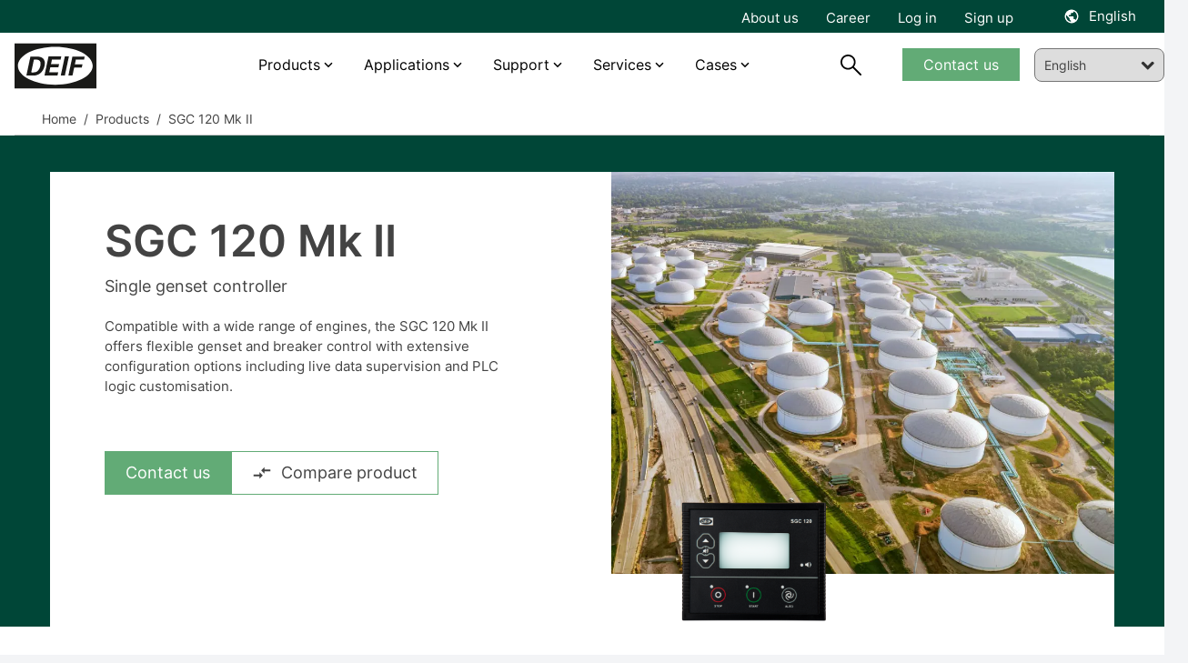

--- FILE ---
content_type: text/html; charset=utf-8
request_url: https://www.deif.com/products/sgc-120-mk-ii-single-genset-controller
body_size: 23547
content:




<!DOCTYPE html>
<html lang="en">
<head>
    <meta charset="UTF-8">
    <meta http-equiv="X-UA-Compatible" content="IE=Edge,chrome=1">
    <meta name="viewport" content="width=device-width, initial-scale=1, user-scalable=0" />
    <link rel="stylesheet" href="/block-grid.css">
    <title>SGC 120 Mk II - Single genset controller</title>
    
<meta name="keywords" content="genset">
<meta name="description" content="Compatible with a wide range of engines, the SGC 120 Mk II offers flexible genset and breaker control. Learn more here.">
<meta name="author" content="" />
<meta property="og:title" content="SGC 120 Mk II - Single genset controller" />
<meta property="og:url" content="https://www.deif.com/products/sgc-120-mk-ii-single-genset-controller/" />
<meta property="og:site_name" content="" />
<link rel="canonical" href="https://www.deif.com/products/sgc-120-mk-ii-single-genset-controller/">
<meta name="robots" content="index, follow" />

	<meta property="og:image" content="https://deif-cdn-umbraco.azureedge.net/media/tuwhskuy/sgc-120-mk-ii-front.png?width=1200&amp;height=630&amp;v=1da915230229710&amp;v=9" />
	<meta name="twitter:image" content="https://deif-cdn-umbraco.azureedge.net/media/tuwhskuy/sgc-120-mk-ii-front.png?width=1200&amp;height=630&amp;v=1da915230229710&amp;v=9" />
<meta property="og:description" content="Compatible with a wide range of engines, the SGC 120 Mk II offers flexible genset and breaker control. Learn more here." />
<meta name="twitter:title" content="SGC 120 Mk II - Single genset controller" />
<meta name="twitter:url" content="https://www.deif.com/products/sgc-120-mk-ii-single-genset-controller/" />
<meta name="twitter:card" content="summary_large_image" />

<link rel="apple-touch-icon" sizes="180x180" href="/app/dist/assets/favicon/apple-touch-icon.png">
<link rel="icon" type="image/png" sizes="32x32" href="/app/dist/assets/favicon/favicon-32x32.png">
<link rel="icon" type="image/png" sizes="16x16" href="/app/dist/assets/favicon/favicon-16x16.png">
<link rel="manifest" href="/app/dist/assets/favicon/site.webmanifest">
<link rel="mask-icon" color="#5bbad5" href="/app/dist/assets/favicon/safari-pinned-tab.svg">
<meta name="msapplication-TileColor" content="#2b5797">
<meta name="theme-color" content="#ffffff">
<meta name="application-name" content="DEIF" />
<meta name="msapplication-TileColor" content="#FFFFFF" />


						<link rel="alternate" hreflang="en-us" href="https://www.deif.us/products/sgc-120-mk-ii/" />
					
						<link rel="alternate" hreflang="en" href="https://www.deif.com/products/sgc-120-mk-ii-single-genset-controller/" />
					
						<link rel="alternate" hreflang="de-de" href="https://www.deif.de/produkte/sgc-120-mk-ii/" />
					
						<link rel="alternate" hreflang="fr-fr" href="https://www.deif.fr/produits/sgc-120-mk-ii/" />
					
						<link rel="alternate" hreflang="ko-kr" href="https://www.deif.co.kr/&#xC81C;&#xD488;/sgc-120-mk-ii/" />
					
						<link rel="alternate" hreflang="nb-no" href="https://www.deif.no/products/sgc-120-mk-ii/" />
					
						<link rel="alternate" hreflang="pt-br" href="https://www.deif.com.br/produtos/sgc-120-mk-ii/" />
					
						<link rel="alternate" hreflang="zh-cn" href="https://www.deif.cn/&#x4EA7;&#x54C1;/sgc-120-mk-ii/" />
					
						<link rel="alternate" hreflang="es-es" href="https://www.deif.es/productos/sgc-120-mk-ii/" />
					
					<link rel="alternate" hreflang="x-default" href="https://www.deif.com/products/sgc-120-mk-ii-single-genset-controller/" />
				
    <link rel="preload" as="font" crossorigin href="https://deif-cdn-umbraco.azureedge.net/app/dist/assets/fonts/materialdesignicons-webfont.woff2?v=9">
    <link rel="preload" rel="stylesheet" as="font" crossorigin href="https://fonts.googleapis.com/css2?family=Material&#x2B;Symbols&#x2B;Outlined" />
    
        <link rel="stylesheet" href="/App/dist/assets/css/VZJgybRp.main.css" />
    

        <!-- Google Consent Mode -->
        <script data-cookieconsent="ignore">
            window.dataLayer = window.dataLayer || [];
            function gtag() {
            dataLayer.push(arguments)
            }
            gtag("consent", "default", {
            ad_personalization: "denied",
            ad_storage: "denied",
            ad_user_data: "denied",
            analytics_storage: "denied",
            functionality_storage: "denied",
            personalization_storage: "denied",
            security_storage: "granted",
            wait_for_update: 500
            });
            gtag("set", "ads_data_redaction", true);
            gtag("set", "url_passthrough", false);
        </script>
        <!-- End Google Consent Mode-->
            <!-- Google Tag Manager -->
            <script>!function(){"use strict";function l(e){for(var t=e,r=0,n=document.cookie.split(";");r<n.length;r++){var o=n[r].split("=");if(o[0].trim()===t)return o[1]}}function s(e){return localStorage.getItem(e)}function u(e){return window[e]}function A(e,t){e=document.querySelector(e);return t?null==e?void 0:e.getAttribute(t):null==e?void 0:e.textContent}var e=window,t=document,r="script",n="dataLayer",o="https://ss.deif.com",a="https://load.ss.deif.com",i="5srskeovj",c="7=aWQ9R1RNLUtENVQ3S0Y0&apiKey=317bce34",g="stapeUserId",v="",E="",d=!1;try{var d=!!g&&(m=navigator.userAgent,!!(m=new RegExp("Version/([0-9._]+)(.*Mobile)?.*Safari.*").exec(m)))&&16.4<=parseFloat(m[1]),f="stapeUserId"===g,I=d&&!f?function(e,t,r){void 0===t&&(t="");var n={cookie:l,localStorage:s,jsVariable:u,cssSelector:A},t=Array.isArray(t)?t:[t];if(e&&n[e])for(var o=n[e],a=0,i=t;a<i.length;a++){var c=i[a],c=r?o(c,r):o(c);if(c)return c}else console.warn("invalid uid source",e)}(g,v,E):void 0;d=d&&(!!I||f)}catch(e){console.error(e)}var m=e,g=(m[n]=m[n]||[],m[n].push({"gtm.start":(new Date).getTime(),event:"gtm.js"}),t.getElementsByTagName(r)[0]),v=I?"&bi="+encodeURIComponent(I):"",E=t.createElement(r),f=(d&&(i=8<i.length?i.replace(/([a-z]{8}$)/,"kp$1"):"kp"+i),!d&&a?a:o);E.async=!0,E.src=f+"/"+i+".js?"+c+v,null!=(e=g.parentNode)&&e.insertBefore(E,g)}();</script>
            <!-- End Google Tag Manager -->

    <style type="text/css">
        body {
            top: 0px !important;
        }

    </style>
</head>
<body class="bg-gray-100">
            <!-- Google Tag Manager (noscript) -->
            <noscript><iframe src="https://load.ss.deif.com/ns.html?id=GTM-KD5T7KF4" height="0" width="0" style="display:none;visibility:hidden"></iframe></noscript>
            <!-- End Google Tag Manager (noscript) -->
    <div id="app" class="max-content-width app-wrap">

        <app :root-id="1447"
             :current-id="17661"
             :settings="{&quot;cultures&quot;:[{&quot;url&quot;:&quot;https://www.deif.us/&quot;,&quot;name&quot;:&quot;en-us&quot;,&quot;displayName&quot;:&quot;English (US)&quot;,&quot;id&quot;:1447,&quot;enableSuggest&quot;:false},{&quot;url&quot;:&quot;/&quot;,&quot;name&quot;:&quot;en&quot;,&quot;displayName&quot;:&quot;English&quot;,&quot;id&quot;:1447,&quot;enableSuggest&quot;:false},{&quot;url&quot;:&quot;https://www.deif.de/&quot;,&quot;name&quot;:&quot;de-de&quot;,&quot;displayName&quot;:&quot;Deutsch&quot;,&quot;id&quot;:1447,&quot;enableSuggest&quot;:false},{&quot;url&quot;:&quot;https://www.deif.fr/&quot;,&quot;name&quot;:&quot;fr-fr&quot;,&quot;displayName&quot;:&quot;Fran&#xE7;ais&quot;,&quot;id&quot;:1447,&quot;enableSuggest&quot;:false},{&quot;url&quot;:&quot;https://www.deif.co.kr/&quot;,&quot;name&quot;:&quot;ko-kr&quot;,&quot;displayName&quot;:&quot;&#xD55C;&#xAD6D;&#xC5B4;&quot;,&quot;id&quot;:1447,&quot;enableSuggest&quot;:false},{&quot;url&quot;:&quot;https://www.deif.no/&quot;,&quot;name&quot;:&quot;nb-no&quot;,&quot;displayName&quot;:&quot;Norsk&quot;,&quot;id&quot;:1447,&quot;enableSuggest&quot;:false},{&quot;url&quot;:&quot;https://www.deif.com.br/&quot;,&quot;name&quot;:&quot;pt-br&quot;,&quot;displayName&quot;:&quot;Portugu&#xE9;s&quot;,&quot;id&quot;:1447,&quot;enableSuggest&quot;:false},{&quot;url&quot;:&quot;https://www.deif.cn/&quot;,&quot;name&quot;:&quot;zh-cn&quot;,&quot;displayName&quot;:&quot;&#x4E2D;&#x6587;(&#x7B80;&#x4F53;)&quot;,&quot;id&quot;:1447,&quot;enableSuggest&quot;:false},{&quot;url&quot;:&quot;https://www.deif.es/&quot;,&quot;name&quot;:&quot;es-es&quot;,&quot;displayName&quot;:&quot;Espa&#xF1;ol&quot;,&quot;id&quot;:1447,&quot;enableSuggest&quot;:false}]}"
             root-name=""
             language="en"
             :count-lang="9"
             inline-template>
            <div id="main-container" :class="{ 'dark-overlay' : isDark }">
                <header id="header" class="Fixed max-content-width" :class="scrollDirection" style="left:0;right:0;">
                    
<div class="meta-menu" :class="{ 'meta-menu--active-lang' : activeLang }">
    <div container>
        <div grid>
            <div column="12">
                <div class="meta-menu__inner">
                        <ul class="meta-menu__navigation">
                                <li>
                                    <a href="/about/">About us</a>
                                </li>
                                <li>
                                    <a href="https://career.deif.com/">Career</a>
                                </li>
                                <li>
                                    <a href="https://myportal.deif.com/">Log in</a>
                                </li>
                                <li>
                                    <a href="/customer-portal/">Sign up</a>
                                </li>
                        </ul>



    <language-toggler site-title="English" v-cloak></language-toggler>
                </div>
            </div>
        </div>
    </div>
</div>

                    <div id="navigation" class="navigation">
                        <div container class="navigation__container">
                            <div grid class="navigation__grid">
                                <figure column="6 l-2" class="logo">
                                    <a href="/" class="logo__link" title="DEIF">
                                        <img src="https://deif-cdn-umbraco.azureedge.net/media/pcye4c42/deif_logo_black.svg?rnd=133578919444230000&amp;v=9" class="logo__image" alt="Deif Logo" />
                                    </a>
                                </figure>
                                
    <nav column="l-8" class="primary-navigation" vocab="http://schema.org/" typeof="SiteNavigationElement">
                <div class="navigation-item navigation-item__dropdown">
                        <a href="/products/?status=15811">Products</a>

                    <div class="navigation-item__content">
                        <div class="umb-block-grid"
     data-grid-columns="12;"
     style="--umb-block-grid--grid-columns: 12;">
     ﻿
<section class="umb-block-grid__layout-container">
        <div class="umb-block-grid__layout-item"
                data-content-element-type-alias="BlockGridLayout_columns444"
                data-content-element-type-key="975754c9-4470-393f-b942-58ebf0c3c099"
                data-element-udi="umb://element/0080b5653f0d457daa604ab2a8a334b7"
                data-col-span="12"
                data-row-span="1"
                
                style=" --umb-block-grid--item-column-span: 12; --umb-block-grid--item-row-span: 1; ">
<section data-anchor="" class="block-content max-content-width    " style="background-color: ; position: relative; " >
﻿
<div container class="umb-block-grid__area-container">

<div class="umb-block-grid__area grid-inner-item"
     data-area-col-span="4"
     data-area-row-span="1"
     data-area-alias="area_0"
     style="--grid-columns: 4;--area-column-span: 4; --area-row-span: 1;">
    

<div class="rte block-content">
    <ul>
<li><a href="/deif-controllers-overview/" title="DEIF controllers overview">Controllers</a></li>
<li><a href="/programmable-automation-controllers-plcpac/" title="Programmable Automation Controllers (PLC/PAC)">PLCs</a></li>
<li><a href="/protection-relays/" title="Protection relays">Protection relays</a></li>
<li><a href="/deif-ie-convert-power-converters/" title="DEIF iE Convert power converters">Power converters</a></li>
</ul>
</div>
</div>

<div class="umb-block-grid__area grid-inner-item"
     data-area-col-span="4"
     data-area-row-span="1"
     data-area-alias="area_1"
     style="--grid-columns: 4;--area-column-span: 4; --area-row-span: 1;">
    

<div class="rte block-content">
    <ul>
<li><a href="/hmi-control-panels/" title="HMI control panels">HMI</a></li>
<li><a href="/marine-bridge-instrumentation/" title="Marine bridge instrumentation">Marine bridge instrumentation</a></li>
<li><a href="/instruments-and-switchboard-accessories/" title="Instruments and switchboard accessories" data-anchor="#">Instruments and switchboard accessories</a></li>
<li><a href="/remote-monitoring-systems/" title="Remote monitoring systems" data-anchor="#">Remote monitoring systems</a></li>
</ul>
</div>
</div>

<div class="umb-block-grid__area grid-inner-item"
     data-area-col-span="4"
     data-area-row-span="1"
     data-area-alias="area_2"
     style="--grid-columns: 4;--area-column-span: 4; --area-row-span: 1;">
    

<div class="rte block-content">
    <p><a href="/products/" title="Products">View all products</a></p>
<p><a href="/phased-out-products/" title="Phased out products">View all phased-out products</a></p>
</div>
<div class="rte block-content">
    <p>__________</p>
</div>
<div class="rte block-content">
    <p><a href="/product-life-cycle-information/" title="Product life cycle information">Product life cycle information</a></p>
<p><a href="/support/quality/?main-area=15685" title="Quality and approvals">Quality and approvals</a></p>
</div>
</div>
</div></section>        </div>
</section>
</div>

                    </div>
                </div>
                <div class="navigation-item navigation-item__dropdown">
                        <a href="/applications/">Applications</a>

                    <div class="navigation-item__content">
                        <div class="umb-block-grid"
     data-grid-columns="12;"
     style="--umb-block-grid--grid-columns: 12;">
     ﻿
<section class="umb-block-grid__layout-container">
        <div class="umb-block-grid__layout-item"
                data-content-element-type-alias="BlockGridLayout_columns444"
                data-content-element-type-key="975754c9-4470-393f-b942-58ebf0c3c099"
                data-element-udi="umb://element/c1d1460e784041eea71e733c740da962"
                data-col-span="12"
                data-row-span="1"
                
                style=" --umb-block-grid--item-column-span: 12; --umb-block-grid--item-row-span: 1; ">
<section data-anchor="" class="block-content max-content-width    " style="background-color: ; position: relative; " >
﻿
<div container class="umb-block-grid__area-container">

<div class="umb-block-grid__area grid-inner-item"
     data-area-col-span="4"
     data-area-row-span="1"
     data-area-alias="area_0"
     style="--grid-columns: 4;--area-column-span: 4; --area-row-span: 1;">
    

<div class="rte block-content">
    <p><a href="/applications/power-generation/" title="Power Generation"><strong>Power generation</strong></a></p>
<ul>
<li><a href="/applications/power-generation/genset-manufacturers-and-packagers/" title="Original Equipment Manufacturer">Genset OEM</a></li>
<li><a href="/applications/power-generation/reliable-hybrid-power-and-microgrid-solutions/" title="Green, reliable hybrid power and microgrid solutions">Hybrid and microgrid</a></li>
<li><a href="/applications/power-generation/steam-turbine-control/" title="Steam">Steam</a></li>
<li><a href="/applications/power-generation/fuel-cells/" title="Fuel cells">Fuel cells</a></li>
<li><a href="/applications/power-generation/retrofit-control-solutions-for-wind-turbines/" title="Wind">Wind</a></li>
<li><a href="/applications/power-generation/hydro/" title="Hydro">Hydro</a></li>
<li><a href="/applications/power-generation/rental/" title="Rental">Rental</a></li>
<li><a href="/applications/power-generation/bess-manufacturer/" title="BESS">BESS</a></li>
</ul>
</div>
</div>

<div class="umb-block-grid__area grid-inner-item"
     data-area-col-span="4"
     data-area-row-span="1"
     data-area-alias="area_1"
     style="--grid-columns: 4;--area-column-span: 4; --area-row-span: 1;">
    

<div class="rte block-content">
    <p><a href="/applications/industries/" title="Industries"><strong>Industries</strong></a></p>
<ul>
<li><a href="/applications/industries/data-centers/" title="Data centers">Data centers</a></li>
<li><a href="/applications/industries/hospitals/" title="Hospitals">Hospitals</a></li>
<li><a href="/applications/industries/telecommunication/" title="Telecom">Telecom</a></li>
<li><a href="/applications/industries/airports/" title="Airports">Airports</a></li>
<li><a href="/applications/industries/infrastructure/" title="infrastructure">Infrastructure</a></li>
<li><a href="/applications/industries/fish-farms/" title="Fish farms">Fish farms</a></li>
</ul>
</div>
</div>

<div class="umb-block-grid__area grid-inner-item"
     data-area-col-span="4"
     data-area-row-span="1"
     data-area-alias="area_2"
     style="--grid-columns: 4;--area-column-span: 4; --area-row-span: 1;">
    

<div class="rte block-content">
    <p><a href="/applications/marine-offshore/" title="Marine &amp; offshore"><strong>Marine &amp; Offshore</strong></a></p>
<ul>
<li><a href="/applications/marine-offshore/commercial-vessels/" title="Commercial vessels">Commercial vessels</a></li>
<li><a href="/applications/marine-offshore/offshore-supply-vessel/" title="Offshore supply vessel">Offshore supply vessel</a></li>
<li><a href="/applications/marine-offshore/pleasure-boats/" title="Pleasure boats">Pleasure boats</a></li>
<li><a href="/applications/marine-offshore/harbour-and-inland-vessels/" title="Harbour and inland vessels">Harbour and inland vessels</a></li>
<li><a href="/applications/marine-offshore/passengerships-and-ferries/" title="Passengerships and ferries">Passengerships and ferries</a></li>
<li><a href="/applications/marine-offshore/offshore-platforms-and-rigs/" title="Offshore platforms and rigs">Offshore platforms and rigs</a></li>
<li><a href="/applications/marine-offshore/fishing-vessels/" title="Fishing vessels">Fishing vessels</a></li>
</ul>
</div>
</div>
</div></section>        </div>
</section>
</div>

                    </div>
                </div>
                <div class="navigation-item navigation-item__dropdown">
                        <span>Support </span>

                    <div class="navigation-item__content">
                        <div class="umb-block-grid"
     data-grid-columns="12;"
     style="--umb-block-grid--grid-columns: 12;">
     ﻿
<section class="umb-block-grid__layout-container">
        <div class="umb-block-grid__layout-item"
                data-content-element-type-alias="BlockGridLayout_columns444"
                data-content-element-type-key="975754c9-4470-393f-b942-58ebf0c3c099"
                data-element-udi="umb://element/e42542134ab54f50b63ec2195c08477d"
                data-col-span="12"
                data-row-span="1"
                
                style=" --umb-block-grid--item-column-span: 12; --umb-block-grid--item-row-span: 1; ">
<section data-anchor="" class="block-content max-content-width    " style="background-color: ; position: relative; " >
﻿
<div container class="umb-block-grid__area-container">

<div class="umb-block-grid__area grid-inner-item"
     data-area-col-span="4"
     data-area-row-span="1"
     data-area-alias="area_0"
     style="--grid-columns: 4;--area-column-span: 4; --area-row-span: 1;">
    

<div class="rte block-content">
    <p style="text-align: left;"><strong>Helpdesk</strong></p>
<ul>
<li style="text-align: left;"><a href="/support/" title="Support">Product support &amp; contacts</a></li>
<li><a rel="noopener" href="https://deifsupport.deif.com/support/home" target="_blank">FAQ</a></li>
</ul>
</div>
</div>

<div class="umb-block-grid__area grid-inner-item"
     data-area-col-span="4"
     data-area-row-span="1"
     data-area-alias="area_1"
     style="--grid-columns: 4;--area-column-span: 4; --area-row-span: 1;">
    

<div class="rte block-content">
    <p><strong>Downloads</strong></p>
<ul>
<li><a href="/software/" title="Software">Software</a></li>
<li><a href="/documentation/" title="Documentation">Documentation</a></li>
</ul>
</div>
</div>

<div class="umb-block-grid__area grid-inner-item"
     data-area-col-span="4"
     data-area-row-span="1"
     data-area-alias="area_2"
     style="--grid-columns: 4;--area-column-span: 4; --area-row-span: 1;">
    

<div class="rte block-content">
    <p><a href="/deif-knowledge/" title="DEIF Knowledge"><strong>Knowledge</strong></a></p>
<ul>
<li><a href="/blog/" title="Blog">Blog</a></li>
<li><a href="/whitepapers/" title="Whitepapers">Whitepapers</a></li>
<li><a href="/publications/" title="Publications">Publications</a></li>
<li><a href="/webinars/" title="Webinars">Webinars</a></li>
</ul>
</div>
</div>
</div></section>        </div>
</section>
</div>

                    </div>
                </div>
                <div class="navigation-item navigation-item__dropdown">
                        <span>Services</span>

                    <div class="navigation-item__content">
                        <div class="umb-block-grid"
     data-grid-columns="12;"
     style="--umb-block-grid--grid-columns: 12;">
     ﻿
<section class="umb-block-grid__layout-container">
        <div class="umb-block-grid__layout-item"
                data-content-element-type-alias="BlockGridLayout_columns444"
                data-content-element-type-key="975754c9-4470-393f-b942-58ebf0c3c099"
                data-element-udi="umb://element/90a77921006a45569efb3b30b10d309d"
                data-col-span="12"
                data-row-span="1"
                
                style=" --umb-block-grid--item-column-span: 12; --umb-block-grid--item-row-span: 1; ">
<section data-anchor="" class="block-content max-content-width    " style="background-color: ; position: relative; " >
﻿
<div container class="umb-block-grid__area-container">

<div class="umb-block-grid__area grid-inner-item"
     data-area-col-span="4"
     data-area-row-span="1"
     data-area-alias="area_0"
     style="--grid-columns: 4;--area-column-span: 4; --area-row-span: 1;">
    

<div class="rte block-content">
    <p><strong>Services</strong></p>
<ul>
<li><a href="/services/onsite-consultancy-services/" title="Onsite &amp; consultancy services">Onsite and consultancy services</a></li>
<li><a href="/services/premium-remote-cloud-services/" title="Premium remote &amp; cloud services">Premium remote and cloud services</a></li>
<li><a href="/support/repair-rma/" title="Repair">Repair service</a></li>
</ul>
</div>
</div>

<div class="umb-block-grid__area grid-inner-item"
     data-area-col-span="4"
     data-area-row-span="1"
     data-area-alias="area_1"
     style="--grid-columns: 4;--area-column-span: 4; --area-row-span: 1;">
    

<div class="rte block-content">
    <p><a href="/academy/" title="Academy"><strong>DEIF Academy</strong></a></p>
<ul>
<li><a href="/academy/deif-academy-enea/" title="Skive, Denmark">DEIF Academy Denmark</a></li>
<li><a href="/academy/deif-academy-americas/" title="Fort Lauderdale, Florida Academy">DEIF Academy USA</a></li>
</ul>
</div>
</div>
</div></section>        </div>
</section>
</div>

                    </div>
                </div>
                <div class="navigation-item navigation-item__dropdown">
                        <span>Cases</span>

                    <div class="navigation-item__content">
                        <div class="umb-block-grid"
     data-grid-columns="12;"
     style="--umb-block-grid--grid-columns: 12;">
     ﻿
<section class="umb-block-grid__layout-container">
        <div class="umb-block-grid__layout-item"
                data-content-element-type-alias="BlockGridLayout_columns444"
                data-content-element-type-key="975754c9-4470-393f-b942-58ebf0c3c099"
                data-element-udi="umb://element/3c768703639741dbae347348de8429e6"
                data-col-span="12"
                data-row-span="1"
                
                style=" --umb-block-grid--item-column-span: 12; --umb-block-grid--item-row-span: 1; ">
<section data-anchor="" class="block-content max-content-width    " style="background-color: ; position: relative; " >
﻿
<div container class="umb-block-grid__area-container">

<div class="umb-block-grid__area grid-inner-item"
     data-area-col-span="4"
     data-area-row-span="1"
     data-area-alias="area_0"
     style="--grid-columns: 4;--area-column-span: 4; --area-row-span: 1;">
    

<div class="rte block-content">
    <p><strong><a href="/land-power/cases/" title="Cases">Land Power</a></strong></p>
<ul>
<li><a href="/land-power/cases/tide-power-chooses-cost-efficient-high-quality-deif-devices/" title="Tide Power chooses cost-efficient high-quality DEIF devices">Tide Power chooses cost-efficient high-quality DEIF devices</a></li>
<li><a href="/land-power/cases/genset-oem-mecca-power-gets-excellent-value-for-money-with-deif/" title="Genset OEM Mecca Power gets “excellent value for money” with DEIF">Genset OEM Mecca Power gets “excellent value for money” with DEIF</a></li>
<li><a href="/land-power/cases/multipower-offers-hybrid-ready-rental-gensets-with-deif/" title="Multipower offers hybrid-ready rental gensets with DEIF">Multipower offers hybrid-ready rental gensets with DEIF</a></li>
<li><a href="/land-power/cases/a-very-exciting-partnership-agg-builds-its-genset-business-with-deif/" title="“A very exciting partnership:” AGG builds its genset business with DEIF">“A very exciting partnership:” AGG builds its genset business with DEIF</a></li>
<li><a href="/land-power/cases/plc-control-solution-ensures-reliable-water-supply-in-ecuador/" title="PLC control solution ensures reliable water supply in Ecuador">PLC control solution ensures reliable water supply in Ecuador</a></li>
</ul>
</div>
<div class="rte block-content">
    <p>__________</p>
</div>
<div class="rte block-content">
    <p><a href="/land-power/cases/" title="Cases">View all cases</a></p>
</div>
</div>

<div class="umb-block-grid__area grid-inner-item"
     data-area-col-span="4"
     data-area-row-span="1"
     data-area-alias="area_1"
     style="--grid-columns: 4;--area-column-span: 4; --area-row-span: 1;">
    

<div class="rte block-content">
    <p><strong><a href="/marine-offshore/cases/" title="Cases">Marine &amp; Offshore</a></strong></p>
<ul>
<li><a href="/marine-offshore/cases/deif-kunzlerstrom-case-nautilus/" title="Future-proof power supply on the event ship “Nautilus” – DEIF &amp; Kunzlerstrom">Future-proof power supply on the event ship “Nautilus” - DEIF &amp; Kunzlerstrom</a></li>
<li><a href="/marine-offshore/cases/custom-deif-devices-combine-ac-and-dc-busbars-in-hybrid-solution-for-fishing/" title="Custom DEIF devices combine AC and DC busbars in hybrid solution for fishing">Custom DEIF devices combine AC and DC busbars in hybrid solution for fishing</a></li>
<li><a href="/marine-offshore/cases/techsol-marine-uses-ppm-300-to-ensure-safety-at-sea-and-save-the-planet/" title="Techsol Marine uses PPM 300 to ensure safety at sea – and save the planet">Techsol Marine uses PPM 300 to ensure safety at sea – and save the planet</a></li>
<li><a href="/marine-offshore/cases/we-re-the-deif-people-ward-s-marine-electric-caters-to-a-diverse-marine-market-with-deif-devices-and-support/" title="“We’re the DEIF people”: Ward’s Marine Electric caters to a diverse marine market with DEIF devices and support">“We’re the DEIF people”: Ward’s Marine Electric caters to a diverse marine market with DEIF devices and support</a></li>
<li><a href="/marine-offshore/cases/saiernico-offers-complete-retrofit-amp-solution-with-deif-components/" title="SaierNico offers complete retrofit AMP solution with DEIF components">SaierNico offers complete retrofit AMP solutions with DEIF components</a></li>
</ul>
</div>
<div class="rte block-content">
    <p>__________</p>
</div>
<div class="rte block-content">
    <p><a href="/marine-offshore/cases/" title="Cases">View all cases</a></p>
</div>
</div>

<div class="umb-block-grid__area grid-inner-item"
     data-area-col-span="4"
     data-area-row-span="1"
     data-area-alias="area_2"
     style="--grid-columns: 4;--area-column-span: 4; --area-row-span: 1;">
    

<div class="rte block-content">
    <p><strong><a href="/wind-power/cases/" title="Cases">Wind Power</a></strong></p>
<ul>
<li><a href="/wind-power/cases/innovent-gets-full-control-of-enercon-e70s-and-e82s-with-deif-retrofit-solution/" title="InnoVent gets full control of Enercon E82s with DEIF retrofit solution">Innovent gets full control of Enercon E82s with DEIF retrofit solution</a></li>
<li><a href="/wind-power/cases/prolonged-lifetime-and-an-increased-overall-revenue-by-retrofitting-ageing-wind-turbines/" title="Terra-Gen LLC">Controller retrofit increases power productivity by 2%</a></li>
<li><a href="/wind-power/cases/lack-of-spare-parts-and-costly-downtime-led-to-a-technology-partnership-with-deif/" title="Lack of spare parts and costly downtime led to a technology partnership with DEIF">Lack of spare parts and costly downtime led to a technology partnership with DEIF</a></li>
<li><a href="/wind-power/cases/suzlon-s64-turbines-life-extended-with-maximum-performance/" title="Renew Energy Maintainance">Suzlon S64* turbines life extended with maximum performance</a></li>
<li><a href="#" title="Commissioning 75 MW for Blaiken wind park">Commissioning 75 MW for Blaiken wind park Sweden</a></li>
</ul>
</div>
<div class="rte block-content">
    <p>__________</p>
</div>
<div class="rte block-content">
    <p><a href="/wind-power/cases/" title="Cases">View all cases</a></p>
</div>
</div>
</div></section>        </div>
</section>
</div>

                    </div>
                </div>
    </nav>
    <nav column="6 l-2" class="navigation__util">
        <search-trigger :show="searchbarVisible"></search-trigger>

            <div class="primary-navigation__cta-wrapper">
                <a href="/support/contact-us/" class="btn btn--green btn--navigation">Contact us</a>
            </div>
    </nav>
    <a href="#mobile-nav" class="mobile-nav__trigger">
        <div class="hamburger hamburger--spring js-hamburger">
            <div class="hamburger-box">
                <div class="hamburger-inner">
                </div>
            </div>
        </div>
    </a>

<nav class="mobile-nav" id="mobile-nav" data-navigation-title="Menu">
    <ul>
            <li class="mobile-nav__language-menu">
                <a href="#language-menu" class="mobile-nav__language-menu--trigger">
                    English
                </a>

                

    <nav class="language-menu" id="language-menu" data-language-navigation-title="Choose language">
        <ul class="language-list">
                <li class="language-list__item ">
                    <a href="https://www.deif.us/products/sgc-120-mk-ii/" class="language-list__link">
                        <span class="language-list__name">English (US)</span>
                    </a>
                </li>
                <li class="language-list__item active">
                    <a href="/products/sgc-120-mk-ii-single-genset-controller/" class="language-list__link">
                        <span class="language-list__name">English</span>
                    </a>
                </li>
                <li class="language-list__item ">
                    <a href="https://www.deif.de/produkte/sgc-120-mk-ii/" class="language-list__link">
                        <span class="language-list__name">Deutsch</span>
                    </a>
                </li>
                <li class="language-list__item ">
                    <a href="https://www.deif.fr/produits/sgc-120-mk-ii/" class="language-list__link">
                        <span class="language-list__name">Fran&#xE7;ais</span>
                    </a>
                </li>
                <li class="language-list__item ">
                    <a href="https://www.deif.co.kr/&#xC81C;&#xD488;/sgc-120-mk-ii/" class="language-list__link">
                        <span class="language-list__name">&#xD55C;&#xAD6D;&#xC5B4;</span>
                    </a>
                </li>
                <li class="language-list__item ">
                    <a href="https://www.deif.no/products/sgc-120-mk-ii/" class="language-list__link">
                        <span class="language-list__name">Norsk</span>
                    </a>
                </li>
                <li class="language-list__item ">
                    <a href="https://www.deif.com.br/produtos/sgc-120-mk-ii/" class="language-list__link">
                        <span class="language-list__name">Portugu&#xE9;s</span>
                    </a>
                </li>
                <li class="language-list__item ">
                    <a href="https://www.deif.cn/&#x4EA7;&#x54C1;/sgc-120-mk-ii/" class="language-list__link">
                        <span class="language-list__name">&#x4E2D;&#x6587;(&#x7B80;&#x4F53;)</span>
                    </a>
                </li>
                <li class="language-list__item ">
                    <a href="https://www.deif.es/productos/sgc-120-mk-ii/" class="language-list__link">
                        <span class="language-list__name">Espa&#xF1;ol</span>
                    </a>
                </li>
        </ul>
    </nav>

            </li>
                <li>
                        <a href="/products/?status=15811">Products</a>
                    <div class="umb-block-grid"
     data-grid-columns="12;"
     style="--umb-block-grid--grid-columns: 12;">
     ﻿
<section class="umb-block-grid__layout-container">
        <div class="umb-block-grid__layout-item"
                data-content-element-type-alias="BlockGridLayout_columns444"
                data-content-element-type-key="975754c9-4470-393f-b942-58ebf0c3c099"
                data-element-udi="umb://element/0080b5653f0d457daa604ab2a8a334b7"
                data-col-span="12"
                data-row-span="1"
                
                style=" --umb-block-grid--item-column-span: 12; --umb-block-grid--item-row-span: 1; ">
<section data-anchor="" class="block-content max-content-width    " style="background-color: ; position: relative; " >
﻿
<div container class="umb-block-grid__area-container">

<div class="umb-block-grid__area grid-inner-item"
     data-area-col-span="4"
     data-area-row-span="1"
     data-area-alias="area_0"
     style="--grid-columns: 4;--area-column-span: 4; --area-row-span: 1;">
    

<div class="rte block-content">
    <ul>
<li><a href="/deif-controllers-overview/" title="DEIF controllers overview">Controllers</a></li>
<li><a href="/programmable-automation-controllers-plcpac/" title="Programmable Automation Controllers (PLC/PAC)">PLCs</a></li>
<li><a href="/protection-relays/" title="Protection relays">Protection relays</a></li>
<li><a href="/deif-ie-convert-power-converters/" title="DEIF iE Convert power converters">Power converters</a></li>
</ul>
</div>
</div>

<div class="umb-block-grid__area grid-inner-item"
     data-area-col-span="4"
     data-area-row-span="1"
     data-area-alias="area_1"
     style="--grid-columns: 4;--area-column-span: 4; --area-row-span: 1;">
    

<div class="rte block-content">
    <ul>
<li><a href="/hmi-control-panels/" title="HMI control panels">HMI</a></li>
<li><a href="/marine-bridge-instrumentation/" title="Marine bridge instrumentation">Marine bridge instrumentation</a></li>
<li><a href="/instruments-and-switchboard-accessories/" title="Instruments and switchboard accessories" data-anchor="#">Instruments and switchboard accessories</a></li>
<li><a href="/remote-monitoring-systems/" title="Remote monitoring systems" data-anchor="#">Remote monitoring systems</a></li>
</ul>
</div>
</div>

<div class="umb-block-grid__area grid-inner-item"
     data-area-col-span="4"
     data-area-row-span="1"
     data-area-alias="area_2"
     style="--grid-columns: 4;--area-column-span: 4; --area-row-span: 1;">
    

<div class="rte block-content">
    <p><a href="/products/" title="Products">View all products</a></p>
<p><a href="/phased-out-products/" title="Phased out products">View all phased-out products</a></p>
</div>
<div class="rte block-content">
    <p>__________</p>
</div>
<div class="rte block-content">
    <p><a href="/product-life-cycle-information/" title="Product life cycle information">Product life cycle information</a></p>
<p><a href="/support/quality/?main-area=15685" title="Quality and approvals">Quality and approvals</a></p>
</div>
</div>
</div></section>        </div>
</section>
</div>
                </li>
                <li>
                        <a href="/applications/">Applications</a>
                    <div class="umb-block-grid"
     data-grid-columns="12;"
     style="--umb-block-grid--grid-columns: 12;">
     ﻿
<section class="umb-block-grid__layout-container">
        <div class="umb-block-grid__layout-item"
                data-content-element-type-alias="BlockGridLayout_columns444"
                data-content-element-type-key="975754c9-4470-393f-b942-58ebf0c3c099"
                data-element-udi="umb://element/c1d1460e784041eea71e733c740da962"
                data-col-span="12"
                data-row-span="1"
                
                style=" --umb-block-grid--item-column-span: 12; --umb-block-grid--item-row-span: 1; ">
<section data-anchor="" class="block-content max-content-width    " style="background-color: ; position: relative; " >
﻿
<div container class="umb-block-grid__area-container">

<div class="umb-block-grid__area grid-inner-item"
     data-area-col-span="4"
     data-area-row-span="1"
     data-area-alias="area_0"
     style="--grid-columns: 4;--area-column-span: 4; --area-row-span: 1;">
    

<div class="rte block-content">
    <p><a href="/applications/power-generation/" title="Power Generation"><strong>Power generation</strong></a></p>
<ul>
<li><a href="/applications/power-generation/genset-manufacturers-and-packagers/" title="Original Equipment Manufacturer">Genset OEM</a></li>
<li><a href="/applications/power-generation/reliable-hybrid-power-and-microgrid-solutions/" title="Green, reliable hybrid power and microgrid solutions">Hybrid and microgrid</a></li>
<li><a href="/applications/power-generation/steam-turbine-control/" title="Steam">Steam</a></li>
<li><a href="/applications/power-generation/fuel-cells/" title="Fuel cells">Fuel cells</a></li>
<li><a href="/applications/power-generation/retrofit-control-solutions-for-wind-turbines/" title="Wind">Wind</a></li>
<li><a href="/applications/power-generation/hydro/" title="Hydro">Hydro</a></li>
<li><a href="/applications/power-generation/rental/" title="Rental">Rental</a></li>
<li><a href="/applications/power-generation/bess-manufacturer/" title="BESS">BESS</a></li>
</ul>
</div>
</div>

<div class="umb-block-grid__area grid-inner-item"
     data-area-col-span="4"
     data-area-row-span="1"
     data-area-alias="area_1"
     style="--grid-columns: 4;--area-column-span: 4; --area-row-span: 1;">
    

<div class="rte block-content">
    <p><a href="/applications/industries/" title="Industries"><strong>Industries</strong></a></p>
<ul>
<li><a href="/applications/industries/data-centers/" title="Data centers">Data centers</a></li>
<li><a href="/applications/industries/hospitals/" title="Hospitals">Hospitals</a></li>
<li><a href="/applications/industries/telecommunication/" title="Telecom">Telecom</a></li>
<li><a href="/applications/industries/airports/" title="Airports">Airports</a></li>
<li><a href="/applications/industries/infrastructure/" title="infrastructure">Infrastructure</a></li>
<li><a href="/applications/industries/fish-farms/" title="Fish farms">Fish farms</a></li>
</ul>
</div>
</div>

<div class="umb-block-grid__area grid-inner-item"
     data-area-col-span="4"
     data-area-row-span="1"
     data-area-alias="area_2"
     style="--grid-columns: 4;--area-column-span: 4; --area-row-span: 1;">
    

<div class="rte block-content">
    <p><a href="/applications/marine-offshore/" title="Marine &amp; offshore"><strong>Marine &amp; Offshore</strong></a></p>
<ul>
<li><a href="/applications/marine-offshore/commercial-vessels/" title="Commercial vessels">Commercial vessels</a></li>
<li><a href="/applications/marine-offshore/offshore-supply-vessel/" title="Offshore supply vessel">Offshore supply vessel</a></li>
<li><a href="/applications/marine-offshore/pleasure-boats/" title="Pleasure boats">Pleasure boats</a></li>
<li><a href="/applications/marine-offshore/harbour-and-inland-vessels/" title="Harbour and inland vessels">Harbour and inland vessels</a></li>
<li><a href="/applications/marine-offshore/passengerships-and-ferries/" title="Passengerships and ferries">Passengerships and ferries</a></li>
<li><a href="/applications/marine-offshore/offshore-platforms-and-rigs/" title="Offshore platforms and rigs">Offshore platforms and rigs</a></li>
<li><a href="/applications/marine-offshore/fishing-vessels/" title="Fishing vessels">Fishing vessels</a></li>
</ul>
</div>
</div>
</div></section>        </div>
</section>
</div>
                </li>
                <li>
                        <span>Support </span>
                    <div class="umb-block-grid"
     data-grid-columns="12;"
     style="--umb-block-grid--grid-columns: 12;">
     ﻿
<section class="umb-block-grid__layout-container">
        <div class="umb-block-grid__layout-item"
                data-content-element-type-alias="BlockGridLayout_columns444"
                data-content-element-type-key="975754c9-4470-393f-b942-58ebf0c3c099"
                data-element-udi="umb://element/e42542134ab54f50b63ec2195c08477d"
                data-col-span="12"
                data-row-span="1"
                
                style=" --umb-block-grid--item-column-span: 12; --umb-block-grid--item-row-span: 1; ">
<section data-anchor="" class="block-content max-content-width    " style="background-color: ; position: relative; " >
﻿
<div container class="umb-block-grid__area-container">

<div class="umb-block-grid__area grid-inner-item"
     data-area-col-span="4"
     data-area-row-span="1"
     data-area-alias="area_0"
     style="--grid-columns: 4;--area-column-span: 4; --area-row-span: 1;">
    

<div class="rte block-content">
    <p style="text-align: left;"><strong>Helpdesk</strong></p>
<ul>
<li style="text-align: left;"><a href="/support/" title="Support">Product support &amp; contacts</a></li>
<li><a rel="noopener" href="https://deifsupport.deif.com/support/home" target="_blank">FAQ</a></li>
</ul>
</div>
</div>

<div class="umb-block-grid__area grid-inner-item"
     data-area-col-span="4"
     data-area-row-span="1"
     data-area-alias="area_1"
     style="--grid-columns: 4;--area-column-span: 4; --area-row-span: 1;">
    

<div class="rte block-content">
    <p><strong>Downloads</strong></p>
<ul>
<li><a href="/software/" title="Software">Software</a></li>
<li><a href="/documentation/" title="Documentation">Documentation</a></li>
</ul>
</div>
</div>

<div class="umb-block-grid__area grid-inner-item"
     data-area-col-span="4"
     data-area-row-span="1"
     data-area-alias="area_2"
     style="--grid-columns: 4;--area-column-span: 4; --area-row-span: 1;">
    

<div class="rte block-content">
    <p><a href="/deif-knowledge/" title="DEIF Knowledge"><strong>Knowledge</strong></a></p>
<ul>
<li><a href="/blog/" title="Blog">Blog</a></li>
<li><a href="/whitepapers/" title="Whitepapers">Whitepapers</a></li>
<li><a href="/publications/" title="Publications">Publications</a></li>
<li><a href="/webinars/" title="Webinars">Webinars</a></li>
</ul>
</div>
</div>
</div></section>        </div>
</section>
</div>
                </li>
                <li>
                        <span>Services</span>
                    <div class="umb-block-grid"
     data-grid-columns="12;"
     style="--umb-block-grid--grid-columns: 12;">
     ﻿
<section class="umb-block-grid__layout-container">
        <div class="umb-block-grid__layout-item"
                data-content-element-type-alias="BlockGridLayout_columns444"
                data-content-element-type-key="975754c9-4470-393f-b942-58ebf0c3c099"
                data-element-udi="umb://element/90a77921006a45569efb3b30b10d309d"
                data-col-span="12"
                data-row-span="1"
                
                style=" --umb-block-grid--item-column-span: 12; --umb-block-grid--item-row-span: 1; ">
<section data-anchor="" class="block-content max-content-width    " style="background-color: ; position: relative; " >
﻿
<div container class="umb-block-grid__area-container">

<div class="umb-block-grid__area grid-inner-item"
     data-area-col-span="4"
     data-area-row-span="1"
     data-area-alias="area_0"
     style="--grid-columns: 4;--area-column-span: 4; --area-row-span: 1;">
    

<div class="rte block-content">
    <p><strong>Services</strong></p>
<ul>
<li><a href="/services/onsite-consultancy-services/" title="Onsite &amp; consultancy services">Onsite and consultancy services</a></li>
<li><a href="/services/premium-remote-cloud-services/" title="Premium remote &amp; cloud services">Premium remote and cloud services</a></li>
<li><a href="/support/repair-rma/" title="Repair">Repair service</a></li>
</ul>
</div>
</div>

<div class="umb-block-grid__area grid-inner-item"
     data-area-col-span="4"
     data-area-row-span="1"
     data-area-alias="area_1"
     style="--grid-columns: 4;--area-column-span: 4; --area-row-span: 1;">
    

<div class="rte block-content">
    <p><a href="/academy/" title="Academy"><strong>DEIF Academy</strong></a></p>
<ul>
<li><a href="/academy/deif-academy-enea/" title="Skive, Denmark">DEIF Academy Denmark</a></li>
<li><a href="/academy/deif-academy-americas/" title="Fort Lauderdale, Florida Academy">DEIF Academy USA</a></li>
</ul>
</div>
</div>
</div></section>        </div>
</section>
</div>
                </li>
                <li>
                        <span>Cases</span>
                    <div class="umb-block-grid"
     data-grid-columns="12;"
     style="--umb-block-grid--grid-columns: 12;">
     ﻿
<section class="umb-block-grid__layout-container">
        <div class="umb-block-grid__layout-item"
                data-content-element-type-alias="BlockGridLayout_columns444"
                data-content-element-type-key="975754c9-4470-393f-b942-58ebf0c3c099"
                data-element-udi="umb://element/3c768703639741dbae347348de8429e6"
                data-col-span="12"
                data-row-span="1"
                
                style=" --umb-block-grid--item-column-span: 12; --umb-block-grid--item-row-span: 1; ">
<section data-anchor="" class="block-content max-content-width    " style="background-color: ; position: relative; " >
﻿
<div container class="umb-block-grid__area-container">

<div class="umb-block-grid__area grid-inner-item"
     data-area-col-span="4"
     data-area-row-span="1"
     data-area-alias="area_0"
     style="--grid-columns: 4;--area-column-span: 4; --area-row-span: 1;">
    

<div class="rte block-content">
    <p><strong><a href="/land-power/cases/" title="Cases">Land Power</a></strong></p>
<ul>
<li><a href="/land-power/cases/tide-power-chooses-cost-efficient-high-quality-deif-devices/" title="Tide Power chooses cost-efficient high-quality DEIF devices">Tide Power chooses cost-efficient high-quality DEIF devices</a></li>
<li><a href="/land-power/cases/genset-oem-mecca-power-gets-excellent-value-for-money-with-deif/" title="Genset OEM Mecca Power gets “excellent value for money” with DEIF">Genset OEM Mecca Power gets “excellent value for money” with DEIF</a></li>
<li><a href="/land-power/cases/multipower-offers-hybrid-ready-rental-gensets-with-deif/" title="Multipower offers hybrid-ready rental gensets with DEIF">Multipower offers hybrid-ready rental gensets with DEIF</a></li>
<li><a href="/land-power/cases/a-very-exciting-partnership-agg-builds-its-genset-business-with-deif/" title="“A very exciting partnership:” AGG builds its genset business with DEIF">“A very exciting partnership:” AGG builds its genset business with DEIF</a></li>
<li><a href="/land-power/cases/plc-control-solution-ensures-reliable-water-supply-in-ecuador/" title="PLC control solution ensures reliable water supply in Ecuador">PLC control solution ensures reliable water supply in Ecuador</a></li>
</ul>
</div>
<div class="rte block-content">
    <p>__________</p>
</div>
<div class="rte block-content">
    <p><a href="/land-power/cases/" title="Cases">View all cases</a></p>
</div>
</div>

<div class="umb-block-grid__area grid-inner-item"
     data-area-col-span="4"
     data-area-row-span="1"
     data-area-alias="area_1"
     style="--grid-columns: 4;--area-column-span: 4; --area-row-span: 1;">
    

<div class="rte block-content">
    <p><strong><a href="/marine-offshore/cases/" title="Cases">Marine &amp; Offshore</a></strong></p>
<ul>
<li><a href="/marine-offshore/cases/deif-kunzlerstrom-case-nautilus/" title="Future-proof power supply on the event ship “Nautilus” – DEIF &amp; Kunzlerstrom">Future-proof power supply on the event ship “Nautilus” - DEIF &amp; Kunzlerstrom</a></li>
<li><a href="/marine-offshore/cases/custom-deif-devices-combine-ac-and-dc-busbars-in-hybrid-solution-for-fishing/" title="Custom DEIF devices combine AC and DC busbars in hybrid solution for fishing">Custom DEIF devices combine AC and DC busbars in hybrid solution for fishing</a></li>
<li><a href="/marine-offshore/cases/techsol-marine-uses-ppm-300-to-ensure-safety-at-sea-and-save-the-planet/" title="Techsol Marine uses PPM 300 to ensure safety at sea – and save the planet">Techsol Marine uses PPM 300 to ensure safety at sea – and save the planet</a></li>
<li><a href="/marine-offshore/cases/we-re-the-deif-people-ward-s-marine-electric-caters-to-a-diverse-marine-market-with-deif-devices-and-support/" title="“We’re the DEIF people”: Ward’s Marine Electric caters to a diverse marine market with DEIF devices and support">“We’re the DEIF people”: Ward’s Marine Electric caters to a diverse marine market with DEIF devices and support</a></li>
<li><a href="/marine-offshore/cases/saiernico-offers-complete-retrofit-amp-solution-with-deif-components/" title="SaierNico offers complete retrofit AMP solution with DEIF components">SaierNico offers complete retrofit AMP solutions with DEIF components</a></li>
</ul>
</div>
<div class="rte block-content">
    <p>__________</p>
</div>
<div class="rte block-content">
    <p><a href="/marine-offshore/cases/" title="Cases">View all cases</a></p>
</div>
</div>

<div class="umb-block-grid__area grid-inner-item"
     data-area-col-span="4"
     data-area-row-span="1"
     data-area-alias="area_2"
     style="--grid-columns: 4;--area-column-span: 4; --area-row-span: 1;">
    

<div class="rte block-content">
    <p><strong><a href="/wind-power/cases/" title="Cases">Wind Power</a></strong></p>
<ul>
<li><a href="/wind-power/cases/innovent-gets-full-control-of-enercon-e70s-and-e82s-with-deif-retrofit-solution/" title="InnoVent gets full control of Enercon E82s with DEIF retrofit solution">Innovent gets full control of Enercon E82s with DEIF retrofit solution</a></li>
<li><a href="/wind-power/cases/prolonged-lifetime-and-an-increased-overall-revenue-by-retrofitting-ageing-wind-turbines/" title="Terra-Gen LLC">Controller retrofit increases power productivity by 2%</a></li>
<li><a href="/wind-power/cases/lack-of-spare-parts-and-costly-downtime-led-to-a-technology-partnership-with-deif/" title="Lack of spare parts and costly downtime led to a technology partnership with DEIF">Lack of spare parts and costly downtime led to a technology partnership with DEIF</a></li>
<li><a href="/wind-power/cases/suzlon-s64-turbines-life-extended-with-maximum-performance/" title="Renew Energy Maintainance">Suzlon S64* turbines life extended with maximum performance</a></li>
<li><a href="#" title="Commissioning 75 MW for Blaiken wind park">Commissioning 75 MW for Blaiken wind park Sweden</a></li>
</ul>
</div>
<div class="rte block-content">
    <p>__________</p>
</div>
<div class="rte block-content">
    <p><a href="/wind-power/cases/" title="Cases">View all cases</a></p>
</div>
</div>
</div></section>        </div>
</section>
</div>
                </li>
            <li class="mobile-nav__cta-wrapper">
                <a href="/support/contact-us/" class="btn btn--green btn--navigation">Contact us</a>
            </li>
    </ul>
</nav>
<g-translate></g-translate>
                            </div>
                        </div>
                    </div>
                    <div class="language-selector" :class="{ 'active' : activeLang }">
                        <div class="language-selector__inner">
                            <div container>
                                <div grid class="language-selector__grid">
                                    <div column="8 +2">
                                        <svg class="language-selector__close-icon" viewBox="0 0 24 24" @click="closeLanguageSelector()">
                                            <path fill="currentColor" d="M19,6.41L17.59,5L12,10.59L6.41,5L5,6.41L10.59,12L5,17.59L6.41,19L12,13.41L17.59,19L19,17.59L13.41,12L19,6.41Z" />
                                        </svg>
                                        <p class="language-selector__title">Choose your language</p>
                                        <ul id="language-list" class="language-list">
                                                    <li class="language-list__item active">
                                                        <a href="/products/sgc-120-mk-ii-single-genset-controller/" class="language-list__link">
                                                            <span class="language-list__name">English</span>
                                                        </a>
                                                    </li>
                                                    <li class="language-list__item ">
                                                        <a href="https://www.deif.cn/&#x4EA7;&#x54C1;/sgc-120-mk-ii/" class="language-list__link">
                                                            <span class="language-list__name">&#x4E2D;&#x6587;(&#x7B80;&#x4F53;)</span>
                                                        </a>
                                                    </li>
                                        </ul>
                                    </div>
                                </div>
                            </div>
                        </div>
                    </div>

                    <search-field :show="searchbarVisible" search-page-url="/search-results/" search-query-key="q" search-query-value="" search-page-title="Search results"></search-field>
                </header>
                <main class="main-content">
                    <language-suggestion></language-suggestion>
                    

<div class="breadcrumb">
    <div container>
        <div grid>
            <div column="12">
                <ul class="breadcrumb__list">
                        <li class="breadcrumb__item">
                            <a class="breadcrumb__link" href="/">
                                Home
                            </a>
                        </li>
                        <li class="breadcrumb__item">
                            <a class="breadcrumb__link" href="/products/">
                                Products
                            </a>
                        </li>
                    <li class="breadcrumb__item breadcrumb__item--active">
                        SGC 120 Mk II
                    </li>
                </ul>
            </div>
        </div>
    </div>
</div>                    
<div class="product">
    

<div class="product-header">
    <div container class="product-header__inner">
        <div grid="s-wrap">
            <div column="s-12 m-12 l-6" class="product-header__content">

                <h1>SGC 120 Mk II</h1>

                    <p>Single genset controller</p>

                    <div class="product-header__teaser"><p>Compatible with a wide range of engines, the SGC&nbsp;120&nbsp;Mk&nbsp;II offers flexible genset and breaker control with extensive configuration options including live data supervision and PLC logic customisation.</p></div>

                <div class="product-header__cta">
                            <a href="/contact-sales/" class="btn btn--green product-header__get-quote-btn">Contact us</a>

                        <a href="/comparison-tool/?products=17661" class="btn btn--compare product-header__cta--compare">
                            <svg viewBox="0 0 24 24">
                                <path fill="currentColor" d="M9 14H2V16H9V19L13 15L9 11V14M15 13V10H22V8H15V5L11 9L15 13Z" />
                            </svg>
                            Compare product
                        </a>
                </div>

            </div>

            <div column="s-12 m-12 l-6" class="product-header__product product-header__product--has-feature-image">
                <div class="image-container image-container--has-image" style="background-image: url(&#x27;https://deif-cdn-umbraco.azureedge.net/media/thap35qg/istock-1391573046-small.jpg?rxy=0.8244859236718195,0.5318045640319706&amp;width=1000&amp;height=800&amp;v=1da9152582cd590&amp;v=9&#x27;)">
                        <div class="product-images">

                            <render-image src="https://deif-cdn-umbraco.azureedge.net/media/tuwhskuy/sgc-120-mk-ii-front.png?width=740&amp;height=400&amp;v=1da915230229710&amp;v=9" alt="SGC 120 MK II Front"></render-image>
                        </div>
                </div>
            </div>
        </div>
    </div>
</div>
    <div class="product-content">
        <div container>
            <div grid="s-wrap">
                <div column="s-12 m-12 l-9">
                        <div class="product-content__description">
                            <div class="content-slider product-features">
                                <product-feature-slider inline-template>
                                    <div>
                                        <tiny-slider v-bind="productFeaturesMain" v-cloak ref="mainSlider">
                                                    <div @click="showFeatureModal($event, 0)" class="product-features-slide-item">
                                                        
<picture data-url="https://deif-cdn-umbraco.azureedge.net/media/tuwhskuy/sgc-120-mk-ii-front.png?width=230&amp;height=130&amp;v=1da915230229710&amp;v=9">
    <img class=" lazyload"
         src="https://deif-cdn-umbraco.azureedge.net/media/tuwhskuy/sgc-120-mk-ii-front.png?width=230&amp;height=130&amp;v=1da915230229710&amp;v=9"
         alt="SGC 120 MK II Front"
         
         
         title=""
         loading="lazy" />
</picture>
                                                    </div>
                                                    <div @click="showFeatureModal($event, 1)" class="product-features-slide-item">
                                                        
<picture data-url="https://deif-cdn-umbraco.azureedge.net/media/geohyuqr/sgc-120-mk-ii-left-angle.png?width=230&amp;height=130&amp;v=1da91522af7a730&amp;v=9">
    <img class=" lazyload"
         src="https://deif-cdn-umbraco.azureedge.net/media/geohyuqr/sgc-120-mk-ii-left-angle.png?width=230&amp;height=130&amp;v=1da91522af7a730&amp;v=9"
         alt="SGC 120 Mk II Left Angle"
         
         
         title=""
         loading="lazy" />
</picture>
                                                    </div>
                                                    <div @click="showFeatureModal($event, 2)" class="product-features-slide-item">
                                                        
<picture data-url="https://deif-cdn-umbraco.azureedge.net/media/i5ili4xc/sgc-120-mk-ii-back.png?width=230&amp;height=130&amp;v=1da9152357dbeb0&amp;v=9">
    <img class=" lazyload"
         src="https://deif-cdn-umbraco.azureedge.net/media/i5ili4xc/sgc-120-mk-ii-back.png?width=230&amp;height=130&amp;v=1da9152357dbeb0&amp;v=9"
         alt="SGC 120 MK II Back"
         
         
         title=""
         loading="lazy" />
</picture>
                                                    </div>
                                        </tiny-slider>

                                        <generic-modal :show="showProductFeatureModal" class="theme-white content-slider product-features-modal" :custom-width="800">
                                            <div slot="body">
                                                <tiny-slider v-bind="productFeaturesModal" v-cloak ref="modalSlider">
                                                        <div class="content-slide">
                                                            
<picture data-url="https://deif-cdn-umbraco.azureedge.net/media/tuwhskuy/sgc-120-mk-ii-front.png?width=740&amp;height=400&amp;v=1da915230229710&amp;v=9">
    <img class=" lazyload"
         src="https://deif-cdn-umbraco.azureedge.net/media/tuwhskuy/sgc-120-mk-ii-front.png?width=740&amp;height=400&amp;v=1da915230229710&amp;v=9"
         alt="SGC 120 MK II Front"
         
         
         title=""
         loading="lazy" />
</picture>
                                                        </div>
                                                        <div class="content-slide">
                                                            
<picture data-url="https://deif-cdn-umbraco.azureedge.net/media/geohyuqr/sgc-120-mk-ii-left-angle.png?width=740&amp;height=400&amp;v=1da91522af7a730&amp;v=9">
    <img class=" lazyload"
         src="https://deif-cdn-umbraco.azureedge.net/media/geohyuqr/sgc-120-mk-ii-left-angle.png?width=740&amp;height=400&amp;v=1da91522af7a730&amp;v=9"
         alt="SGC 120 Mk II Left Angle"
         
         
         title=""
         loading="lazy" />
</picture>
                                                        </div>
                                                        <div class="content-slide">
                                                            
<picture data-url="https://deif-cdn-umbraco.azureedge.net/media/i5ili4xc/sgc-120-mk-ii-back.png?width=740&amp;height=400&amp;v=1da9152357dbeb0&amp;v=9">
    <img class=" lazyload"
         src="https://deif-cdn-umbraco.azureedge.net/media/i5ili4xc/sgc-120-mk-ii-back.png?width=740&amp;height=400&amp;v=1da9152357dbeb0&amp;v=9"
         alt="SGC 120 MK II Back"
         
         
         title=""
         loading="lazy" />
</picture>
                                                        </div>
                                                </tiny-slider>
                                            </div>
                                        </generic-modal>
                                    </div>
                                </product-feature-slider>
                            </div>

                            <br />

                            <div class="read-full-description">
                                <div class="read-full-description__content">
                                    <p>Specially designed to meet the needs of OEMs and genset packagers, the SGC&nbsp;120&nbsp;Mk&nbsp;II single genset controller contains all the functions you need to protect and control a genset, a genset breaker, and a mains breaker. It is compatible with a wide range of engines and can be configured for applications including engine drive, standalone genset control (off-grid/island mode), and Auto Mains Failure (AMF).</p>
<p><strong>Designed to control and protect</strong></p>
<p>With the SGC&nbsp;120&nbsp;Mk&nbsp;II, you get a wide range of control and protection features for engines and generators, including coolant temperature control, electrical monitoring, and grid voltage/frequency monitoring. The controller can automatically exercise the engine, and you can configure start sequences for engines with different dynamics. The practical deep sleep function extends the battery life by suspending normal controller functions when the genset is off.</p>
<p><strong>Flexible connection and communication options</strong></p>
<p>The SGC&nbsp;120&nbsp;Mk&nbsp;II is a flexible controller that offers many options for your applications. It supports 1 and 5-ampere current transformers, and you can configure the controller for CAN bus and RS-485 Modbus communication. The controller has 5 digital inputs, 6 digital outputs, and 4 analogue inputs (3 x RMI &amp; 1 x 4-20 mA / 0-5 VDC) that you can also configure as digital inputs, and you can configure the analogue inputs for any function you require.</p>
<p><strong>A world of configuration possibilities</strong></p>
<p>The Smart Connect Mk&nbsp;II PC tool gives you easy access to a world of configuration options. Simply connect your PC using the USB port and customise the SGC&nbsp;120&nbsp;Mk&nbsp;II to your requirements. You can supervise and log live data and save it as a favourite data list for future use. You can calibrate sensor curves and configure up to 10 engine profiles. With the M-Logic functionality, you can design custom applications using predefined event and output lists (with logical and comparator rungs to define outputs, for example alarms). You can define on-screen texts in any language for both the unit LED and the Smart Connect Mk&nbsp;II tool itself. You can save your settings, back them up, and quickly propagate them to other controllers, and you can even compare your custom configuration with the factory defaults to identify changes, for example for troubleshooting purposes.</p>
<p><strong>Easy control from the user interface</strong></p>
<p>The backlit full-graphics LED display of the SGC&nbsp;120&nbsp;Mk&nbsp;II by default can show values and alarms in English, Chinese, and Spanish, and it can easily be adapted for other languages as described above. The unit has an alarm indicator, and the user interface buttons offer easy control and configuration of the unit, including operating mode selection.</p>
<p><strong>Read our guide for genset manufacturers and packagers</strong></p>
<p><iframe src="https://viewer.ipaper.io/deif/publications/oem-genset-application-guide/-/embedded/perspective/spread/1/" style="display: block; width: 300px; height: 300px;" allow="fullscreen" allowfullscreen="allowfullscreen" webkitallowfullscreen="" mozallowfullscreen="" scrolling="no" frameborder="0"></iframe></p>
                                </div>
                                <div class="read-full-description__button">
                                    <p id="read-full-description-button" class="btn btn--green">Read more</p>
                                </div>
                            </div>
                        </div>
                </div>

                <div column="s-12 m-12 l-3" class="product-content__links">
                        <features source-id="17661"
                                  has-features="has-features"
                                  :all-products="[[&quot;SGC 120 Mk II&quot;,&quot;/products/sgc-120-mk-ii-single-genset-controller/&quot;],[&quot;SGC 110&quot;,&quot;/products/sgc-110-single-genset-controller/&quot;],[&quot;SGC 410&quot;,&quot;/products/sgc-410/&quot;],[&quot;SGC 420&quot;,&quot;/products/sgc-420-single-genset-controller/&quot;],[&quot;SGC 421&quot;,&quot;/products/sgc-421/&quot;],[&quot;SGC 121&quot;,&quot;/products/sgc-121/&quot;],[&quot;CGC 200&quot;,&quot;/products/cgc-200/&quot;],[&quot;CGC 400&quot;,&quot;/products/cgc-400-compact-genset-controller/&quot;],[&quot;SGC 420 Mk II&quot;,&quot;/products/sgc-420-mk-ii-single-genset-controller/&quot;]]"
                                  :filtered-features="[[&quot;Built in electronic governor&quot;,&quot;False&quot;,&quot;False&quot;,&quot;False&quot;,&quot;False&quot;,&quot;True&quot;,&quot;False&quot;,&quot;False&quot;,&quot;False&quot;,&quot;False&quot;],[&quot;Engine and Generator protection&quot;,&quot;True&quot;,&quot;True&quot;,&quot;True&quot;,&quot;True&quot;,&quot;True&quot;,&quot;True&quot;,&quot;True&quot;,&quot;True&quot;,&quot;True&quot;],[&quot;Engine CANbus&quot;,&quot;True&quot;,&quot;False&quot;,&quot;True&quot;,&quot;True&quot;,&quot;True&quot;,&quot;False&quot;,&quot;False&quot;,&quot;True&quot;,&quot;True&quot;],[&quot;Front mount&quot;,&quot;True&quot;,&quot;True&quot;,&quot;True&quot;,&quot;True&quot;,&quot;True&quot;,&quot;True&quot;,&quot;True&quot;,&quot;True&quot;,&quot;True&quot;],[&quot;Generator current measuring&quot;,&quot;True&quot;,&quot;False&quot;,&quot;True&quot;,&quot;True&quot;,&quot;True&quot;,&quot;False&quot;,&quot;False&quot;,&quot;True&quot;,&quot;True&quot;],[&quot;Generator voltage measuring&quot;,&quot;True&quot;,&quot;True&quot;,&quot;True&quot;,&quot;True&quot;,&quot;True&quot;,&quot;True&quot;,&quot;True&quot;,&quot;True&quot;,&quot;True&quot;],[&quot;Mains voltage measuring&quot;,&quot;True&quot;,&quot;False&quot;,&quot;False&quot;,&quot;True&quot;,&quot;True&quot;,&quot;False&quot;,&quot;False&quot;,&quot;True&quot;,&quot;True&quot;],[&quot;PLC logic&quot;,&quot;True&quot;,&quot;False&quot;,&quot;False&quot;,&quot;False&quot;,&quot;False&quot;,&quot;False&quot;,&quot;False&quot;,&quot;True&quot;,&quot;True&quot;],[&quot;RS485&quot;,&quot;True&quot;,&quot;False&quot;,&quot;True&quot;,&quot;True&quot;,&quot;True&quot;,&quot;True&quot;,&quot;False&quot;,&quot;True&quot;,&quot;True&quot;],[&quot;Site battery monitoring&quot;,&quot;False&quot;,&quot;False&quot;,&quot;True&quot;,&quot;True&quot;,&quot;True&quot;,&quot;False&quot;,&quot;False&quot;,&quot;False&quot;,&quot;True&quot;]]">
                        </features>


                        <a href="/documentation/sgc-120-mk-ii/" class="product-content__link" target="_blank">Documentation</a>


                        <a href="/software/?product=17661" class="product-content__link" target="_blank">Software</a>

                        <a href="/webinars/?product=17661" class="product-content__link" target="_blank">Webinar</a>


                        <a href="/videos/?product=17661" class="product-content__link" target="_blank">Videos</a>


                </div>
            </div>
        </div>
    </div>
</div>

    <section class="section product-contact-list">
        <div container>
            <ul class="product-contact-list__list">

    <li class="product-contact-list-item" column="s-12">
        <figure vocab="http://schema.org/" typeof="ImageObject">
                
<picture data-url="https://deif-cdn-umbraco.azureedge.net/media/1ttkgzw5/aar.jpg?width=360&amp;height=360&amp;v=1db3c144f57d3d0&amp;v=9">
        <source type="image/webp" srcset="https://deif-cdn-umbraco.azureedge.net/media/1ttkgzw5/aar.jpg?width=360&amp;height=360&amp;v=1db3c144f57d3d0&amp;v=9&format=webp">
    <img class="product-contact-list-item__image lazyload"
         src="https://deif-cdn-umbraco.azureedge.net/media/1ttkgzw5/aar.jpg?width=360&amp;height=360&amp;v=1db3c144f57d3d0&amp;v=9"
         alt="Aar"
         
         
         title=""
         loading="lazy" />
</picture>
        </figure>
        <div class="product-contact-list-item__content">
<h2>Contact us to discuss your options</h2>
<p>- 90 years of energy pioneering<br>- Manufactured at the highest standards<br>- Superior quality<br>- Unmatched service and support<br>- Made in Denmark</p>                <div class="product-contact-list-item__description">
                    <a href="/contact-sales/" class="btn btn--primary">Contact us</a>
                </div>
        </div>
    </li>
            </ul>
        </div>
    </section>




    <div container>
            <section class="videos-in-category">
                <div class="site-section__content">
                        <h2 class="site-section__header">Product videos</h2>
                </div>
            <div class="videos-in-category__inner">
                    <div class="videos-in-category__category">
                        <h3 class="videos-in-category__category--title">Tutorials</h3>
                        <div class="videos-in-category__videos">
                                <div class="videos-in-category__video--container">
                                    <video-player poster-image="https://img.youtube.com/vi/bkix-erhijo/maxresdefault.jpg" video-id="bkix-erhijo" type="youtube"></video-player>

                                    <p class="videos-in-category__video--name">Introdu&#xE7;&#xE3;o ao software Smart Connect MKII</p>
                                </div>
                                <div class="videos-in-category__video--container">
                                    <video-player poster-image="https://img.youtube.com/vi/iW7T1MyQUNE/maxresdefault.jpg" video-id="iW7T1MyQUNE" type="youtube"></video-player>

                                    <p class="videos-in-category__video--name">Como traduzir o Software da linha SGC</p>
                                </div>
                                <div class="videos-in-category__video--container">
                                    <video-player poster-image="https://img.youtube.com/vi/2XdlC5aCT8s/maxresdefault.jpg" video-id="2XdlC5aCT8s" type="youtube"></video-player>

                                    <p class="videos-in-category__video--name">Como atualizar o Firmware da linha SGC</p>
                                </div>
                                <div class="videos-in-category__video--container">
                                    <video-player poster-image="https://img.youtube.com/vi/56KFJU-GmRE/maxresdefault.jpg" video-id="56KFJU-GmRE" type="youtube"></video-player>

                                    <p class="videos-in-category__video--name">Como ligar o gerador 1 vez por semana / hor&#xE1;rio de ponta</p>
                                </div>
                                <div class="videos-in-category__video--container">
                                    <video-player poster-image="https://img.youtube.com/vi/acRpnQMpZUo/maxresdefault.jpg" video-id="acRpnQMpZUo" type="youtube"></video-player>

                                    <p class="videos-in-category__video--name">Como utilizar a ferramenta Supervis&#xE3;o</p>
                                </div>
                                <div class="videos-in-category__video--container">
                                    <video-player poster-image="https://img.youtube.com/vi/JYdFuhj1qbo/maxresdefault.jpg" video-id="JYdFuhj1qbo" type="youtube"></video-player>

                                    <p class="videos-in-category__video--name">Como configurar Entradas Anal&#xF3;gicas</p>
                                </div>
                                <div class="videos-in-category__video--container">
                                    <video-player poster-image="https://img.youtube.com/vi/BLO-uMABOKI/maxresdefault.jpg" video-id="BLO-uMABOKI" type="youtube"></video-player>

                                    <p class="videos-in-category__video--name">Como alterar tempo de retorno da rede</p>
                                </div>
                                <div class="videos-in-category__video--container">
                                    <video-player poster-image="https://img.youtube.com/vi/ewjfQ_5Nm8U/maxresdefault.jpg" video-id="ewjfQ_5Nm8U" type="youtube"></video-player>

                                    <p class="videos-in-category__video--name">Como entrar-sair do modo de programa&#xE7;&#xE3;o</p>
                                </div>
                                <div class="videos-in-category__video--container">
                                    <video-player poster-image="https://img.youtube.com/vi/iepfbvWl_fE/maxresdefault.jpg" video-id="iepfbvWl_fE" type="youtube"></video-player>

                                    <p class="videos-in-category__video--name">Como configurar para gerador n&#xE3;o operar durante a noite</p>
                                </div>
                                <div class="videos-in-category__video--container">
                                    <video-player poster-image="https://img.youtube.com/vi/P9Io6JQmn_o/maxresdefault.jpg" video-id="P9Io6JQmn_o" type="youtube"></video-player>

                                    <p class="videos-in-category__video--name">Modo Ilha e Falha de Rede ( AMF )</p>
                                </div>
                                <div class="videos-in-category__video--container">
                                    <video-player poster-image="https://img.youtube.com/vi/mKp05EKi5YQ/maxresdefault.jpg" video-id="mKp05EKi5YQ" type="youtube"></video-player>

                                    <p class="videos-in-category__video--name">Como traduzir o controlador SGCMKII</p>
                                </div>
                                <div class="videos-in-category__video--container">
                                    <video-player poster-image="https://img.youtube.com/vi/sHZGb4IICxs/maxresdefault.jpg" video-id="sHZGb4IICxs" type="youtube"></video-player>

                                    <p class="videos-in-category__video--name">Como mudar os par&#xE2;metros pelo display</p>
                                </div>
                        </div>
                    </div>
            </div>
    </section>

    </div>

                <div container>
                        <section class="section related-products product-carousel content-slider content-slider--side-by-side">

            <content-slider inline-template>
                <tiny-slider v-bind="relatedProductsOptions">



        <div class="product-carousel__item">
    <div class="product">
    <div class="product__link">
        <a href="/products/sgc-110-single-genset-controller/">
                <figure vocab="http://schema.org/" typeof="ImageObject">
                    
<picture data-url="https://deif-cdn-umbraco.azureedge.net/media/jk5hbwr0/sgc-110-1.png?width=200&amp;v=1da91525e6a6df0&amp;v=9">
    <img class="product-image-carousel__image lazyload"
         src="https://deif-cdn-umbraco.azureedge.net/media/jk5hbwr0/sgc-110-1.png?width=200&amp;v=1da91525e6a6df0&amp;v=9"
         alt="Single genset controller"
         
         
         title=""
         loading="lazy" />
</picture>
                </figure>
            <div class="product__content">
                <p class="product__name">
                    Single genset controller <span class="product__name--big">SGC 110</span>
                </p>
                <div class="product-description">
                        <div class="product-description__list">
                            <ul>
                                    <li>Engine and Generator protection</li>
                                    <li>Front mount</li>
                                    <li>Generator voltage measuring</li>
                            </ul>
                        </div>
                </div>
            </div>
        </a>
            <a class="btn btn--compare product__compare-btn" href="/comparison-tool/?products=17419">
                <svg viewBox="0 0 24 24">
                    <path fill="currentColor" d="M9 14H2V16H9V19L13 15L9 11V14M15 13V10H22V8H15V5L11 9L15 13Z" />
                </svg>
                Compare product
            </a>
        <a href="/products/sgc-110-single-genset-controller/" class="btn btn__more-details btn--green">More details</a>
    </div>
</div>
</div>



        <div class="product-carousel__item">
    <div class="product">
    <div class="product__link">
        <a href="/products/sgc-410/">
                <figure vocab="http://schema.org/" typeof="ImageObject">
                    
<picture data-url="https://deif-cdn-umbraco.azureedge.net/media/he2hwr5v/sgc-410-front.png?width=200&amp;v=1da91526227c410&amp;v=9">
    <img class="product-image-carousel__image lazyload"
         src="https://deif-cdn-umbraco.azureedge.net/media/he2hwr5v/sgc-410-front.png?width=200&amp;v=1da91526227c410&amp;v=9"
         alt="Single genset controller"
         
         
         title=""
         loading="lazy" />
</picture>
                </figure>
            <div class="product__content">
                <p class="product__name">
                    Single genset controller <span class="product__name--big">SGC 410</span>
                </p>
                <div class="product-description">
                        <div class="product-description__list">
                            <ul>
                                    <li>Engine and Generator protection</li>
                                    <li>Engine CANbus</li>
                                    <li>Front mount</li>
                                    <li>Generator voltage measuring</li>
                                    <li>Generator current measuring</li>
                                    <li>RS485</li>
                                    <li>Site battery monitoring</li>
                            </ul>
                        </div>
                </div>
            </div>
        </a>
            <a class="btn btn--compare product__compare-btn" href="/comparison-tool/?products=17427">
                <svg viewBox="0 0 24 24">
                    <path fill="currentColor" d="M9 14H2V16H9V19L13 15L9 11V14M15 13V10H22V8H15V5L11 9L15 13Z" />
                </svg>
                Compare product
            </a>
        <a href="/products/sgc-410/" class="btn btn__more-details btn--green">More details</a>
    </div>
</div>
</div>



        <div class="product-carousel__item">
    <div class="product">
    <div class="product__link">
        <a href="/products/sgc-120-single-genset-controller/">
                <figure vocab="http://schema.org/" typeof="ImageObject">
                    
<picture data-url="https://deif-cdn-umbraco.azureedge.net/media/3bgbcogh/sgc-120-front-1.png?width=200&amp;v=1da91525fc25cd0&amp;v=9">
    <img class="product-image-carousel__image lazyload"
         src="https://deif-cdn-umbraco.azureedge.net/media/3bgbcogh/sgc-120-front-1.png?width=200&amp;v=1da91525fc25cd0&amp;v=9"
         alt="Single genset controller"
         
         
         title=""
         loading="lazy" />
</picture>
                </figure>
            <div class="product__content">
                <p class="product__name">
                    Single genset controller <span class="product__name--big">SGC 120</span>
                </p>
                <div class="product-description">
                        <div class="product-description__list">
                            <ul>
                                    <li>Engine and Generator protection</li>
                                    <li>Front mount</li>
                                    <li>Generator voltage measuring</li>
                                    <li>RS485</li>
                            </ul>
                        </div>
                </div>
            </div>
        </a>
            <a class="btn btn--compare product__compare-btn" href="/comparison-tool/?products=17645">
                <svg viewBox="0 0 24 24">
                    <path fill="currentColor" d="M9 14H2V16H9V19L13 15L9 11V14M15 13V10H22V8H15V5L11 9L15 13Z" />
                </svg>
                Compare product
            </a>
        <a href="/products/sgc-120-single-genset-controller/" class="btn btn__more-details btn--green">More details</a>
    </div>
</div>
</div>



        <div class="product-carousel__item">
    <div class="product">
    <div class="product__link">
        <a href="/products/sgc-121/">
                <figure vocab="http://schema.org/" typeof="ImageObject">
                    
<picture data-url="https://deif-cdn-umbraco.azureedge.net/media/tpggdxzg/sgc-121-front-1.png?width=200&amp;v=1da91525ef65a40&amp;v=9">
    <img class="product-image-carousel__image lazyload"
         src="https://deif-cdn-umbraco.azureedge.net/media/tpggdxzg/sgc-121-front-1.png?width=200&amp;v=1da91525ef65a40&amp;v=9"
         alt="Single genset controller"
         
         
         title=""
         loading="lazy" />
</picture>
                </figure>
            <div class="product__content">
                <p class="product__name">
                    Single genset controller <span class="product__name--big">SGC 121</span>
                </p>
                <div class="product-description">
                        <div class="product-description__list">
                            <ul>
                                    <li>Engine and Generator protection</li>
                                    <li>Front mount</li>
                                    <li>Generator voltage measuring</li>
                                    <li>RS485</li>
                            </ul>
                        </div>
                </div>
            </div>
        </a>
            <a class="btn btn--compare product__compare-btn" href="/comparison-tool/?products=17648">
                <svg viewBox="0 0 24 24">
                    <path fill="currentColor" d="M9 14H2V16H9V19L13 15L9 11V14M15 13V10H22V8H15V5L11 9L15 13Z" />
                </svg>
                Compare product
            </a>
        <a href="/products/sgc-121/" class="btn btn__more-details btn--green">More details</a>
    </div>
</div>
</div>



        <div class="product-carousel__item">
    <div class="product">
    <div class="product__link">
        <a href="/products/sgc-420-single-genset-controller/">
                <figure vocab="http://schema.org/" typeof="ImageObject">
                    
<picture data-url="https://deif-cdn-umbraco.azureedge.net/media/qtcpsqsl/sgc-420-2.png?width=200&amp;v=1da91526639f0f0&amp;v=9">
    <img class="product-image-carousel__image lazyload"
         src="https://deif-cdn-umbraco.azureedge.net/media/qtcpsqsl/sgc-420-2.png?width=200&amp;v=1da91526639f0f0&amp;v=9"
         alt="Single genset controller"
         
         
         title=""
         loading="lazy" />
</picture>
                </figure>
            <div class="product__content">
                <p class="product__name">
                    Single genset controller <span class="product__name--big">SGC 420</span>
                </p>
                <div class="product-description">
                        <div class="product-description__list">
                            <ul>
                                    <li>Engine and Generator protection</li>
                                    <li>Engine CANbus</li>
                                    <li>Front mount</li>
                                    <li>Generator voltage measuring</li>
                                    <li>Generator current measuring</li>
                                    <li>Mains voltage measuring</li>
                                    <li>RS485</li>
                                    <li>Site battery monitoring</li>
                            </ul>
                        </div>
                </div>
            </div>
        </a>
            <a class="btn btn--compare product__compare-btn" href="/comparison-tool/?products=17649">
                <svg viewBox="0 0 24 24">
                    <path fill="currentColor" d="M9 14H2V16H9V19L13 15L9 11V14M15 13V10H22V8H15V5L11 9L15 13Z" />
                </svg>
                Compare product
            </a>
        <a href="/products/sgc-420-single-genset-controller/" class="btn btn__more-details btn--green">More details</a>
    </div>
</div>
</div>



        <div class="product-carousel__item">
    <div class="product">
    <div class="product__link">
        <a href="/products/sgc-421/">
                <figure vocab="http://schema.org/" typeof="ImageObject">
                    
<picture data-url="https://deif-cdn-umbraco.azureedge.net/media/wmupzyke/sgc-421-2.png?width=200&amp;v=1da91526423e230&amp;v=9">
    <img class="product-image-carousel__image lazyload"
         src="https://deif-cdn-umbraco.azureedge.net/media/wmupzyke/sgc-421-2.png?width=200&amp;v=1da91526423e230&amp;v=9"
         alt="Single genset controller"
         
         
         title=""
         loading="lazy" />
</picture>
                </figure>
            <div class="product__content">
                <p class="product__name">
                    Single genset controller <span class="product__name--big">SGC 421</span>
                </p>
                <div class="product-description">
                        <div class="product-description__list">
                            <ul>
                                    <li>Engine and Generator protection</li>
                                    <li>Engine CANbus</li>
                                    <li>Front mount</li>
                                    <li>Built in electronic governor</li>
                                    <li>Generator current measuring</li>
                                    <li>Mains voltage measuring</li>
                                    <li>RS485</li>
                                    <li>Site battery monitoring</li>
                                    <li>Generator voltage measuring</li>
                            </ul>
                        </div>
                </div>
            </div>
        </a>
            <a class="btn btn--compare product__compare-btn" href="/comparison-tool/?products=17651">
                <svg viewBox="0 0 24 24">
                    <path fill="currentColor" d="M9 14H2V16H9V19L13 15L9 11V14M15 13V10H22V8H15V5L11 9L15 13Z" />
                </svg>
                Compare product
            </a>
        <a href="/products/sgc-421/" class="btn btn__more-details btn--green">More details</a>
    </div>
</div>
</div>



        <div class="product-carousel__item">
    <div class="product">
    <div class="product__link">
        <a href="/products/sgc-420-mk-ii-single-genset-controller/">
                <figure vocab="http://schema.org/" typeof="ImageObject">
                    
<picture data-url="https://deif-cdn-umbraco.azureedge.net/media/y3ylynvy/sgc-420-mk-ii-front.png?width=200&amp;v=1da915230981530&amp;v=9">
    <img class="product-image-carousel__image lazyload"
         src="https://deif-cdn-umbraco.azureedge.net/media/y3ylynvy/sgc-420-mk-ii-front.png?width=200&amp;v=1da915230981530&amp;v=9"
         alt="Single genset controller"
         
         
         title=""
         loading="lazy" />
</picture>
                </figure>
            <div class="product__content">
                <p class="product__name">
                    Single genset controller <span class="product__name--big">SGC 420 Mk II</span>
                </p>
                <div class="product-description">
                        <div class="product-description__list">
                            <ul>
                                    <li>Engine and Generator protection</li>
                                    <li>Engine CANbus</li>
                                    <li>Front mount</li>
                                    <li>Generator current measuring</li>
                                    <li>Generator voltage measuring</li>
                                    <li>Mains voltage measuring</li>
                                    <li>RS485</li>
                                    <li>Site battery monitoring</li>
                                    <li>PLC logic</li>
                            </ul>
                        </div>
                </div>
            </div>
        </a>
            <a class="btn btn--compare product__compare-btn" href="/comparison-tool/?products=17663">
                <svg viewBox="0 0 24 24">
                    <path fill="currentColor" d="M9 14H2V16H9V19L13 15L9 11V14M15 13V10H22V8H15V5L11 9L15 13Z" />
                </svg>
                Compare product
            </a>
        <a href="/products/sgc-420-mk-ii-single-genset-controller/" class="btn btn__more-details btn--green">More details</a>
    </div>
</div>
</div>
                </tiny-slider>
            </content-slider>
    </section>

                </div>

    <div class="section related-pages">
        <div container>
            <div class="site-section__content">
                <h2 class="site-section__header">You might also like</h2>
            </div>
            <div grid="s-wrap">
                        <div column="s-6 l-3" class="grid-inner-item">
                                    <div class="show-case-item">
            <a href="/land-power/the-sgc-series/" class="show-case-item__link" title="The SGC series">
                
<picture data-url="https://deif-cdn-umbraco.azureedge.net/media/jjfpwlft/sgc-jumbo_3.png?width=580&amp;height=360&amp;v=1db163f7a462650&amp;v=9">
    <img class="show-case-item__image lazyload"
         src="https://deif-cdn-umbraco.azureedge.net/media/jjfpwlft/sgc-jumbo_3.png?width=580&amp;height=360&amp;v=1db163f7a462650&amp;v=9"
         alt="Sgc Jumbo 3"
         
         
         title=""
         loading="lazy" />
</picture>
                <div class="show-case-item__content">
                    <h4 class="show-case-item__title">
                        The SGC series
                    </h4>
                </div>
            </a>
        </div>

                        </div>
            </div>
        </div>
    </div>




                </main>
                
    <section class="newsletter-signup section">
        <div container>
            <div>
                <div>
                    <div class="social-icons">
                            <div class="site-section__content">
                                <h3 class="site-section__header">Follow our daily updates</h3>
                            </div>
                        <ul class="social-icons__list">


                                <li class="social-icons__item" id="social-icon-linkedin">
                                    <a href="https://www.linkedin.com/company/deifgroup" target="blank" class="social-icons__link">
                                        <svg class="social-icons__linkedin"><use xmlns:xlink="http://www.w3.org/1999/xlink" xlink:href="/app/dist/assets/icons/icons.svg#icon-linkedin"></use></svg>
                                            <div>
                                                <p><span class="rte-size-2"><strong>Get daily news<br>on LinkedIn</strong></span></p>
<p><span class="rte-size-3">Follow our latest updates</span></p>
                                            </div>
                                    </a>
                                </li>

                                <li class="social-icons__item" id="social-icon-youtube">
                                    <a href="https://www.youtube.com/deifgroup" target="blank" class="social-icons__link">
                                        <svg class="social-icons__youtube"><use xmlns:xlink="http://www.w3.org/1999/xlink" xlink:href="/app/dist/assets/icons/icons.svg#icon-youtube"></use></svg>
                                            <div>
                                                <p><span class="rte-size-2"><strong>Watch case stories, how to's<br>and much more</strong></span></p>
<p><span class="rte-size-2 rte-size-3">Subscribe to our YouTube Channel</span></p>
                                            </div>
                                    </a>
                                </li>



                        </ul>
                    </div>
                </div>
            </div>
        </div>
    </section>


                <footer class="footer">
                    <div class="umb-block-grid"
     data-grid-columns="12;"
     style="--umb-block-grid--grid-columns: 12;">
     ﻿
<section class="umb-block-grid__layout-container">
        <div class="umb-block-grid__layout-item"
                data-content-element-type-alias="BlockGridLayout_columns3333"
                data-content-element-type-key="cfb48145-f6c4-39a5-8863-2234c1ea404d"
                data-element-udi="umb://element/7a0d9df4fb43413a924f08469aa1cd84"
                data-col-span="12"
                data-row-span="1"
                
                style=" --umb-block-grid--item-column-span: 12; --umb-block-grid--item-row-span: 1; ">

<section data-anchor="" class="block-content max-content-width    " style="background-color: ; position: relative; " >
﻿
<div container class="umb-block-grid__area-container">

<div class="umb-block-grid__area grid-inner-item"
     data-area-col-span="3"
     data-area-row-span="1"
     data-area-alias="area_0"
     style="--grid-columns: 3;--area-column-span: 3; --area-row-span: 1;">
    

<div class="rte block-content">
    <p><strong><span class="rte-size-3">About us</span></strong></p>
<p><a href="/about/" title="About us">About us</a><br><a href="/news/" title="News">News</a><br><a href="/about/exhibitions/" title="Exhibitions">Exhibitions</a><br><a href="https://career.deif.com/" title="Career">Career</a><br><a href="/support/contact-us/" title="Local office">Contact</a><br><a href="/terms-of-use/" title="Terms of use">Terms of use</a><br><a href="/logo-and-pictures/" title="Logo and pictures">Logo and pictures</a></p>
</div>
</div>

<div class="umb-block-grid__area grid-inner-item"
     data-area-col-span="3"
     data-area-row-span="1"
     data-area-alias="area_1"
     style="--grid-columns: 3;--area-column-span: 3; --area-row-span: 1;">
    

<div class="rte block-content">
    <p><strong><span class="rte-size-3">Sustainability</span></strong></p>
<p><a href="/about/corporate-social-responsibility/" title="Corporate Social Responsibility">CSR</a></p>
<p style="text-align: left;"><a style="display: inline-block;" rel="noopener" href="https://www.ingenco2.dk/certificate/1654/en" target="_blank"> <img style="float: right; height: 60px;" src="//www.ingenco2.dk/icons/logo/inverse_en.svg" alt="co2 neutral webpage" width="auto" height="60"> </a></p>
</div>
</div>

<div class="umb-block-grid__area grid-inner-item"
     data-area-col-span="3"
     data-area-row-span="1"
     data-area-alias="area_2"
     style="--grid-columns: 3;--area-column-span: 3; --area-row-span: 1;">
    

<div class="rte block-content">
    <p><strong><span class="rte-size-3">Information</span></strong></p>
<p><a href="/newsletter/" title="Newsletter sign up">Newsletter</a><br><a rel="noopener" href="/unsubscribe-from-our-newsletter/" target="_blank" title="Unsubscribe from our newsletter">Newsletter unsubscribe</a><br><a href="/deif-whistleblower/" title="DEIF whistleblower">Whistleblower</a><br><a rel="noopener" href="/privacy-policy/" target="_blank" title="Privacy policy">Privacy policy</a><br><a href="/terms-of-use/" title="Terms of use">Terms of use</a></p>
</div>
</div>

<div class="umb-block-grid__area grid-inner-item"
     data-area-col-span="3"
     data-area-row-span="1"
     data-area-alias="area_3"
     style="--grid-columns: 3;--area-column-span: 3; --area-row-span: 1;">
    

<div class="rte block-content">
    <p><strong><span class="rte-size-3">Contact</span></strong></p>
<p style="text-align: left;">DEIF A/S<br>Frisenborgvej 33<br>7800 Skive<br>Denmark</p>
<p><a href="/contact-sales/"><strong>Contact us here</strong></a><br>Tel: <a href="callto:+4596149614">+45 9614 9614</a><br>CVR: 15798416</p>
</div>
</div>
</div></section>        </div>
</section>
</div>
                </footer>
                <toast-list></toast-list>
                <scroll-to-top></scroll-to-top>
                <modal :show="showModal" v-on:closemodal="modalClose" :news-object="newsObject"></modal>
                <div class="drawer-overlay Fixed"></div>
            </div>
        </app>
    </div>
    <script src="/umbraco/surface/dictionary/GetDictionary?culture=en&v=056b8ea4489e21334e04784a48ddd7c9"></script>

    <script type="application/ld+json">
        {
  "@context": "https://schema.org",
  "@type": "BreadcrumbList",
  "itemListElement": [
    {
      "@type": "ListItem",
      "position": 1,
      "name": "Home",
      "item": "https://www.deif.com/"
    },
    {
      "@type": "ListItem",
      "position": 2,
      "name": "Products",
      "item": "https://www.deif.com/products/"
    },
    {
      "@type": "ListItem",
      "position": 3,
      "name": "SGC 120 Mk II",
      "item": "https://www.deif.com/products/sgc-120-mk-ii-single-genset-controller/"
    }
  ]
}
    </script>

    
    <script type="application/ld+json">
        {
        "@context": "http://schema.org/",
        "@type": "Product",
            "description":"Compatible with a wide range of engines, the SGC&amp;nbsp;120&amp;nbsp;Mk&amp;nbsp;II offers flexible genset and breaker control with extensive configuration options including live data supervision and PLC logic customisation.",
            "name":"SGC 120 Mk II",
            "url":"https://www.deif.com/products/sgc-120-mk-ii-single-genset-controller/",
            "category": "Land Power",
            "image": [
"https://www.deif.com/media/tuwhskuy/sgc-120-mk-ii-front.png","https://www.deif.com/media/geohyuqr/sgc-120-mk-ii-left-angle.png","https://www.deif.com/media/i5ili4xc/sgc-120-mk-ii-back.png"            ]
        }
    </script>



    <script>
        var formsScripts = document.querySelectorAll(".umbraco-forms-scripts");
        Array.prototype.forEach.call(formsScripts, function (el) {
            var scriptTag = document.createElement('script');
            scriptTag.setAttribute("type", "text/javascript");
            scriptTag.innerHTML = el.textContent;
            document.body.appendChild(scriptTag);
        });
    </script>


    

    
        <script type="module" crossorigin defer src="/App/dist/js/fW6xikqI.main.js"></script>
        <script type="module" crossorigin defer src="/App/dist/js/aYEP4hW6.vendor.js"></script>
    
    <script src="/App_Plugins/UmbracoForms/Assets/promise-polyfill/dist/polyfill.min.js?v=13.6.0" type="application/javascript"></script><script src="/App_Plugins/UmbracoForms/Assets/aspnet-client-validation/dist/aspnet-validation.min.js?v=13.6.0" type="application/javascript"></script><script src="/App_Plugins/UmbracoForms/Assets/json-logic-js/logic.min.js?v=13.6.0" type="application/javascript"></script>

    <!-- UTM Parameter Capture Script - Load early to capture parameters on all pages -->
    <script defer src="/js/utm-capture.js"></script>
</body>
</html>

--- FILE ---
content_type: text/html; charset=utf-8
request_url: https://viewer.ipaper.io/deif/publications/oem-genset-application-guide/-/embedded/perspective/spread/1/
body_size: 9350
content:


<!DOCTYPE html>
<html class="l-minipaper">
<head prefix="og: http://ogp.me/ns">
	<title>OEM Genset application guide</title>

	<meta charset="utf-8" />
	<meta name="viewport" content="initial-scale=1.0, minimum-scale=1.0, maximum-scale=1.0, user-scalable=no, width=device-width">

	<meta property="og:title" content="OEM Genset application guide" />
	<meta property="og:url" content="https://viewer.ipaper.io/deif/publications/oem-genset-application-guide/" />
	<meta property="og:description" content="APPLICATION GUIDE Genset manufacturing/ packaging Powered to design tailored generator solutions" />
	<meta property="og:image" content="https://pz-ipaper-production-flipbooks-cdn.b-cdn.net/OpenGraphImage.ashx?v=[base64]" />
	<meta property="og:type" content="website" />

	<meta name="robots" content="noarchive" />
	<meta name="robots" content="noimageindex" />
	<meta name="robots" content="nopreview" />
	<meta name="google" content="notranslate" />
	<meta name="description" content="APPLICATION GUIDE Genset manufacturing/ packaging Powered to design tailored generator solutions" />

	<link rel="canonical" href="https://viewer.ipaper.io/deif/publications/oem-genset-application-guide/" />
	
<style type="text/css">
	.l-minipaper{position:fixed;top:0;right:0;bottom:0;left:0;height:100%;width:100%;overflow:hidden}.l-minipaper.is-iframed{position:absolute}.l-minipaper__body{margin:0;width:100%;height:100%;overflow:hidden;-webkit-overflow-scrolling:touch;image-rendering:-webkit-optimize-contrast}.l-minipaper__body__link{position:fixed;top:0;right:0;bottom:0;left:0;display:block;cursor:pointer}.c-perspective{position:relative;width:100%;height:100%;overflow:hidden;cursor:pointer;-webkit-transition:all .2s ease-in-out;transition:all .2s ease-in-out}.c-perspective.is-loading{opacity:0}.c-perspective__stage{position:absolute;top:0;right:0;bottom:0;left:0;-webkit-perspective:5000px;perspective:5000px}.c-perspective__stage *{-webkit-transform-style:preserve-3d;transform-style:preserve-3d}.c-perspective__book{position:absolute;top:47.5%;left:50%;min-width:150%;-webkit-transform:translate(-50%,-45%) rotateX(35deg) rotate(-25deg) scale(.5);transform:translate(-50%,-45%) rotateX(35deg) rotate(-25deg) scale(.5)}.c-perspective__book__shadow{position:absolute;top:0;left:0;width:100%;height:100%;background-color:#888;-webkit-transform:translateZ(-4px);transform:translateZ(-4px)}.c-perspective__book__spine{width:4px;height:100%;position:absolute;top:0;left:50%;background-color:#555;-webkit-transform:rotateY(90deg);transform:rotateY(90deg);-webkit-transform-origin:0 50%;-ms-transform-origin:0 50%;transform-origin:0 50%}.c-perspective__book__stack{position:absolute;left:0;-webkit-transform-origin:0 100%;-ms-transform-origin:0 100%;transform-origin:0 100%;background-image:repeating-linear-gradient(0deg,#d5d5d5,#555 33%,#555 33.333%)}.c-perspective__book--bottom,.c-perspective__book__stack{bottom:0;width:100%;height:4px;-webkit-transform:rotateX(90deg);transform:rotateX(90deg);background-color:#555}.c-perspective__book--bottom{-webkit-transform-origin:50% 100%;-ms-transform-origin:50% 100%;transform-origin:50% 100%;background-image:repeating-linear-gradient(180deg,#d5d5d5,#555 33%,#555 33.333%)}.c-perspective__book__page{float:left;width:50%;-webkit-transition:-webkit-transform .5s ease-in-out .2s;transition:-webkit-transform .5s ease-in-out .2s;transition:transform .5s ease-in-out .2s;transition:transform .5s ease-in-out .2s,-webkit-transform .5s ease-in-out .2s}.c-perspective__book__page:before{position:absolute;top:0;right:0;bottom:0;left:0;display:block;content:"";-webkit-transform:translateZ(.1px);transform:translateZ(.1px)}.c-perspective__book__page__image{display:block;width:100%}.c-perspective__book__page__filler{position:absolute;top:0;right:0;bottom:0;left:0;-webkit-transition:-webkit-transform .5s ease-in-out .2s;transition:-webkit-transform .5s ease-in-out .2s;transition:transform .5s ease-in-out .2s;transition:transform .5s ease-in-out .2s,-webkit-transform .5s ease-in-out .2s}.c-perspective__book__page__filler--1{background-color:#d5d5d5}.c-perspective__book__page__filler--2{background-color:#c5c5c5}.c-perspective__book__page__filler--3{background-color:#b5b5b5}.c-perspective__book__page__filler--4{background-color:#a5a5a5}.c-perspective__book__page--left .c-perspective__book__page__filler--1{-webkit-transform:rotateY(-.25deg);transform:rotateY(-.25deg)}.c-perspective__book__page--right .c-perspective__book__page__filler--1{-webkit-transform:rotateY(2deg);transform:rotateY(2deg)}.c-perspective__book__page--left .c-perspective__book__page__filler--2{-webkit-transform:rotateY(-.5deg);transform:rotateY(-.5deg)}.c-perspective__book__page--right .c-perspective__book__page__filler--2{-webkit-transform:rotateY(4deg);transform:rotateY(4deg)}.c-perspective__book__page--left .c-perspective__book__page__filler--3{-webkit-transform:rotateY(-.75deg);transform:rotateY(-.75deg)}.c-perspective__book__page--right .c-perspective__book__page__filler--3{-webkit-transform:rotateY(6deg);transform:rotateY(6deg)}.c-perspective__book__page--left .c-perspective__book__page__filler--4{-webkit-transform:rotateY(-1deg);transform:rotateY(-1deg)}.c-perspective__book__page--right .c-perspective__book__page__filler--4{-webkit-transform:rotateY(8deg);transform:rotateY(8deg)}.c-perspective.is-loading .c-perspective__book__page--left .c-perspective__book__page__filler--1{-webkit-transform:rotateY(-.025deg);transform:rotateY(-.025deg)}.c-perspective.is-loading .c-perspective__book__page--right .c-perspective__book__page__filler--1{-webkit-transform:rotateY(.025deg);transform:rotateY(.025deg)}.c-perspective.is-loading .c-perspective__book__page--left .c-perspective__book__page__filler--2{-webkit-transform:rotateY(-.05deg);transform:rotateY(-.05deg)}.c-perspective.is-loading .c-perspective__book__page--right .c-perspective__book__page__filler--2{-webkit-transform:rotateY(.05deg);transform:rotateY(.05deg)}.c-perspective.is-loading .c-perspective__book__page--left .c-perspective__book__page__filler--3{-webkit-transform:rotateY(-.075deg);transform:rotateY(-.075deg)}.c-perspective.is-loading .c-perspective__book__page--right .c-perspective__book__page__filler--3{-webkit-transform:rotateY(.075deg);transform:rotateY(.075deg)}.c-perspective.is-loading .c-perspective__book__page--left .c-perspective__book__page__filler--4{-webkit-transform:rotateY(-.1deg);transform:rotateY(-.1deg)}.c-perspective.is-loading .c-perspective__book__page--right .c-perspective__book__page__filler--4{-webkit-transform:rotateY(.1deg);transform:rotateY(.1deg)}.c-perspective__book__page--left{-webkit-transform:rotateY(1deg);transform:rotateY(1deg);-webkit-transform-origin:100% 50%;-ms-transform-origin:100% 50%;transform-origin:100% 50%}.c-perspective__book__page--left .c-perspective__book__page__filler{-webkit-transform-origin:100% 50%;-ms-transform-origin:100% 50%;transform-origin:100% 50%}.c-perspective__book__page--left:before{background-image:-webkit-gradient(linear,left top,right top,from(rgba(0,0,0,0)),color-stop(0,rgba(0,0,0,0)),color-stop(75%,rgba(0,0,0,0)),color-stop(75%,hsla(0,0%,100%,0)),color-stop(87.5%,hsla(0,0%,100%,.25)),to(hsla(0,0%,100%,0)));background-image:linear-gradient(90deg,rgba(0,0,0,0),rgba(0,0,0,0),rgba(0,0,0,0) 75%,hsla(0,0%,100%,0) 0,hsla(0,0%,100%,.25) 87.5%,hsla(0,0%,100%,0))}.c-perspective.is-loading .c-perspective__book__page--left{-webkit-transform:rotateY(.1deg);transform:rotateY(.1deg)}.c-perspective__book__page--right{-webkit-transform:rotateY(-8deg);transform:rotateY(-8deg);-webkit-transform-origin:0 50%;-ms-transform-origin:0 50%;transform-origin:0 50%}.c-perspective__book__page--right .c-perspective__book__page__filler{-webkit-transform-origin:0 50%;-ms-transform-origin:0 50%;transform-origin:0 50%}.c-perspective__book__page--right:before{background-image:-webkit-gradient(linear,left top,right top,from(rgba(0,0,0,.125)),color-stop(12.5%,rgba(0,0,0,0)),color-stop(75%,rgba(0,0,0,0)),color-stop(75%,hsla(0,0%,100%,0)),color-stop(87.5%,hsla(0,0%,100%,.25)),to(hsla(0,0%,100%,0)));background-image:linear-gradient(90deg,rgba(0,0,0,.125),rgba(0,0,0,0) 12.5%,rgba(0,0,0,0) 75%,hsla(0,0%,100%,0) 0,hsla(0,0%,100%,.25) 87.5%,hsla(0,0%,100%,0))}.c-perspective.is-loading .c-perspective__book__page--right{-webkit-transform:rotateY(.1deg);transform:rotateY(.1deg)}.c-perspective__book--closed{min-width:75%}.c-perspective__book--closed .c-perspective__book__page{display:block;float:none;width:100%}.c-perspective__book--front .c-perspective__book__spine{left:0}.c-perspective__book--back .c-perspective__book__spine{left:100%}.c-perspective__book--back .c-perspective__book__page__filler--1{background-color:#d5d5d5}.c-perspective__book--back .c-perspective__book__page__filler--2{background-color:#c5c5c5}.c-perspective__book--back .c-perspective__book__page__filler--3{background-color:#b5b5b5}.c-perspective__book--back .c-perspective__book__page__filler--4{background-color:#a5a5a5}.c-perspective__book--back .c-perspective__book__page--left .c-perspective__book__page__filler--1{-webkit-transform:rotateY(-2deg);transform:rotateY(-2deg)}.c-perspective__book--back .c-perspective__book__page--right .c-perspective__book__page__filler--1{-webkit-transform:rotateY(2deg);transform:rotateY(2deg)}.c-perspective__book--back .c-perspective__book__page--left .c-perspective__book__page__filler--2{-webkit-transform:rotateY(-4deg);transform:rotateY(-4deg)}.c-perspective__book--back .c-perspective__book__page--right .c-perspective__book__page__filler--2{-webkit-transform:rotateY(4deg);transform:rotateY(4deg)}.c-perspective__book--back .c-perspective__book__page--left .c-perspective__book__page__filler--3{-webkit-transform:rotateY(-6deg);transform:rotateY(-6deg)}.c-perspective__book--back .c-perspective__book__page--right .c-perspective__book__page__filler--3{-webkit-transform:rotateY(6deg);transform:rotateY(6deg)}.c-perspective__book--back .c-perspective__book__page--left .c-perspective__book__page__filler--4{-webkit-transform:rotateY(-8deg);transform:rotateY(-8deg)}.c-perspective__book--back .c-perspective__book__page--left,.c-perspective__book--back .c-perspective__book__page--right .c-perspective__book__page__filler--4{-webkit-transform:rotateY(8deg);transform:rotateY(8deg)}.c-perspective__book--back .c-perspective__book__page--left:before{background-image:-webkit-gradient(linear,right top,left top,from(rgba(0,0,0,0)),color-stop(0,rgba(0,0,0,0)),color-stop(75%,rgba(0,0,0,0)),color-stop(75%,hsla(0,0%,100%,0)),color-stop(87.5%,hsla(0,0%,100%,.25)),to(hsla(0,0%,100%,0)));background-image:linear-gradient(-90deg,rgba(0,0,0,0),rgba(0,0,0,0),rgba(0,0,0,0) 75%,hsla(0,0%,100%,0) 0,hsla(0,0%,100%,.25) 87.5%,hsla(0,0%,100%,0))}html.no-preserve3d .c-perspective__stage{top:0;right:0;bottom:0;left:0;-webkit-transform:none;-ms-transform:none;transform:none}html.no-preserve3d .c-perspective__book{top:50%;left:50%;width:100%;min-width:0;-webkit-transform:translate(-50%,-50%) rotate(-15deg);-ms-transform:translate(-50%,-50%) rotate(-15deg);transform:translate(-50%,-50%) rotate(-15deg)}html.no-preserve3d .c-perspective__book__page{-webkit-transform:none;-ms-transform:none;transform:none}html.no-preserve3d .c-perspective__book__page:before,html.no-preserve3d .c-perspective__book__page__filler,html.no-preserve3d .c-perspective__book__spine,html.no-preserve3d .c-perspective__book__stack{display:none}html.no-preserve3d .c-perspective__book__shadow{background-color:rgba(0,0,0,0)}

</style>


</head>
<body class="l-minipaper__body">
	

	<div class="c-perspective is-loading" id="js-perspective">
		<div class="c-perspective__stage js-stage">
			<div class="
				c-perspective__book
				js-book
				c-perspective__book--closed
				c-perspective__book--front
				">

				
				<div class="c-perspective__book__spine"></div>
				<div class="c-perspective__book__stack"></div>
				<div class="c-perspective__book__shadow js-book-shadow"></div>

				
				<div
				class="
					c-perspective__book__page
					c-perspective__book__page--right
					js-page">

				<div class="c-perspective__book__page__filler c-perspective__book__page__filler--1"></div><div class="c-perspective__book__page__filler c-perspective__book__page__filler--2"></div><div class="c-perspective__book__page__filler c-perspective__book__page__filler--3"></div><div class="c-perspective__book__page__filler c-perspective__book__page__filler--4"></div>
				<img src="https://pz-ipaper-production-flipbooks-cdn.b-cdn.net/iPaper/Papers/c1aeb4d1-1be2-4e32-8438-34394ce6dc77/Pages/1/Normal.jpg?Policy=[base64]&Signature=OJ~UeKuFY1gChyQEVmkf9tjT8pYct6kP55C9nOLtLE4ihfs~0NGVfjnTJXcMgIdRh0OYx2sonVZBkexfQ9u5XvA7xjyxEi6BnXAlfu48DwY75RDJ6i6pwaUgB1zHRtGkJQaHqccXSdHmw4ipIYOSltxTA3FPQhFeDc9iZ5awaXc_&Key-Pair-Id=APKAIPGQN6BDBMBZ2LCA" data-index="0" class="c-perspective__book__page__image js-image" />
			</div>
			</div>
		</div>
	</div>

	<a class="l-minipaper__body__link" href="https://viewer.ipaper.io/deif/publications/oem-genset-application-guide/" target="_blank"></a>

	<script type="text/javascript">
		!function(e){var t={};function n(r){if(t[r])return t[r].exports;var o=t[r]={i:r,l:!1,exports:{}};return e[r].call(o.exports,o,o.exports,n),o.l=!0,o.exports}n.m=e,n.c=t,n.d=function(e,t,r){n.o(e,t)||Object.defineProperty(e,t,{enumerable:!0,get:r})},n.r=function(e){"undefined"!=typeof Symbol&&Symbol.toStringTag&&Object.defineProperty(e,Symbol.toStringTag,{value:"Module"}),Object.defineProperty(e,"__esModule",{value:!0})},n.t=function(e,t){if(1&t&&(e=n(e)),8&t)return e;if(4&t&&"object"==typeof e&&e&&e.__esModule)return e;var r=Object.create(null);if(n.r(r),Object.defineProperty(r,"default",{enumerable:!0,value:e}),2&t&&"string"!=typeof e)for(var o in e)n.d(r,o,function(t){return e[t]}.bind(null,o));return r},n.n=function(e){var t=e&&e.__esModule?function(){return e.default}:function(){return e};return n.d(t,"a",t),t},n.o=function(e,t){return Object.prototype.hasOwnProperty.call(e,t)},n.p="/dist/",n(n.s=728)}({0:function(e,t,n){"use strict";n.r(t),n.d(t,"__extends",(function(){return o})),n.d(t,"__assign",(function(){return i})),n.d(t,"__rest",(function(){return a})),n.d(t,"__decorate",(function(){return s})),n.d(t,"__param",(function(){return c})),n.d(t,"__esDecorate",(function(){return u})),n.d(t,"__runInitializers",(function(){return l})),n.d(t,"__propKey",(function(){return f})),n.d(t,"__setFunctionName",(function(){return p})),n.d(t,"__metadata",(function(){return d})),n.d(t,"__awaiter",(function(){return h})),n.d(t,"__generator",(function(){return _})),n.d(t,"__createBinding",(function(){return y})),n.d(t,"__exportStar",(function(){return g})),n.d(t,"__values",(function(){return m})),n.d(t,"__read",(function(){return b})),n.d(t,"__spread",(function(){return w})),n.d(t,"__spreadArrays",(function(){return v})),n.d(t,"__spreadArray",(function(){return S})),n.d(t,"__await",(function(){return O})),n.d(t,"__asyncGenerator",(function(){return P})),n.d(t,"__asyncDelegator",(function(){return j})),n.d(t,"__asyncValues",(function(){return E})),n.d(t,"__makeTemplateObject",(function(){return M})),n.d(t,"__importStar",(function(){return I})),n.d(t,"__importDefault",(function(){return B})),n.d(t,"__classPrivateFieldGet",(function(){return T})),n.d(t,"__classPrivateFieldSet",(function(){return k})),n.d(t,"__classPrivateFieldIn",(function(){return A})),n.d(t,"__addDisposableResource",(function(){return C})),n.d(t,"__disposeResources",(function(){return D}));var r=function(e,t){return(r=Object.setPrototypeOf||{__proto__:[]}instanceof Array&&function(e,t){e.__proto__=t}||function(e,t){for(var n in t)Object.prototype.hasOwnProperty.call(t,n)&&(e[n]=t[n])})(e,t)};function o(e,t){if("function"!=typeof t&&null!==t)throw new TypeError("Class extends value "+String(t)+" is not a constructor or null");function n(){this.constructor=e}r(e,t),e.prototype=null===t?Object.create(t):(n.prototype=t.prototype,new n)}var i=function(){return(i=Object.assign||function(e){for(var t,n=1,r=arguments.length;n<r;n++)for(var o in t=arguments[n])Object.prototype.hasOwnProperty.call(t,o)&&(e[o]=t[o]);return e}).apply(this,arguments)};function a(e,t){var n={};for(var r in e)Object.prototype.hasOwnProperty.call(e,r)&&t.indexOf(r)<0&&(n[r]=e[r]);if(null!=e&&"function"==typeof Object.getOwnPropertySymbols){var o=0;for(r=Object.getOwnPropertySymbols(e);o<r.length;o++)t.indexOf(r[o])<0&&Object.prototype.propertyIsEnumerable.call(e,r[o])&&(n[r[o]]=e[r[o]])}return n}function s(e,t,n,r){var o,i=arguments.length,a=i<3?t:null===r?r=Object.getOwnPropertyDescriptor(t,n):r;if("object"==typeof Reflect&&"function"==typeof Reflect.decorate)a=Reflect.decorate(e,t,n,r);else for(var s=e.length-1;s>=0;s--)(o=e[s])&&(a=(i<3?o(a):i>3?o(t,n,a):o(t,n))||a);return i>3&&a&&Object.defineProperty(t,n,a),a}function c(e,t){return function(n,r){t(n,r,e)}}function u(e,t,n,r,o,i){function a(e){if(void 0!==e&&"function"!=typeof e)throw new TypeError("Function expected");return e}for(var s,c=r.kind,u="getter"===c?"get":"setter"===c?"set":"value",l=!t&&e?r.static?e:e.prototype:null,f=t||(l?Object.getOwnPropertyDescriptor(l,r.name):{}),p=!1,d=n.length-1;d>=0;d--){var h={};for(var _ in r)h[_]="access"===_?{}:r[_];for(var _ in r.access)h.access[_]=r.access[_];h.addInitializer=function(e){if(p)throw new TypeError("Cannot add initializers after decoration has completed");i.push(a(e||null))};var y=(0,n[d])("accessor"===c?{get:f.get,set:f.set}:f[u],h);if("accessor"===c){if(void 0===y)continue;if(null===y||"object"!=typeof y)throw new TypeError("Object expected");(s=a(y.get))&&(f.get=s),(s=a(y.set))&&(f.set=s),(s=a(y.init))&&o.unshift(s)}else(s=a(y))&&("field"===c?o.unshift(s):f[u]=s)}l&&Object.defineProperty(l,r.name,f),p=!0}function l(e,t,n){for(var r=arguments.length>2,o=0;o<t.length;o++)n=r?t[o].call(e,n):t[o].call(e);return r?n:void 0}function f(e){return"symbol"==typeof e?e:"".concat(e)}function p(e,t,n){return"symbol"==typeof t&&(t=t.description?"[".concat(t.description,"]"):""),Object.defineProperty(e,"name",{configurable:!0,value:n?"".concat(n," ",t):t})}function d(e,t){if("object"==typeof Reflect&&"function"==typeof Reflect.metadata)return Reflect.metadata(e,t)}function h(e,t,n,r){return new(n||(n=Promise))((function(o,i){function a(e){try{c(r.next(e))}catch(e){i(e)}}function s(e){try{c(r.throw(e))}catch(e){i(e)}}function c(e){var t;e.done?o(e.value):(t=e.value,t instanceof n?t:new n((function(e){e(t)}))).then(a,s)}c((r=r.apply(e,t||[])).next())}))}function _(e,t){var n,r,o,i,a={label:0,sent:function(){if(1&o[0])throw o[1];return o[1]},trys:[],ops:[]};return i={next:s(0),throw:s(1),return:s(2)},"function"==typeof Symbol&&(i[Symbol.iterator]=function(){return this}),i;function s(s){return function(c){return function(s){if(n)throw new TypeError("Generator is already executing.");for(;i&&(i=0,s[0]&&(a=0)),a;)try{if(n=1,r&&(o=2&s[0]?r.return:s[0]?r.throw||((o=r.return)&&o.call(r),0):r.next)&&!(o=o.call(r,s[1])).done)return o;switch(r=0,o&&(s=[2&s[0],o.value]),s[0]){case 0:case 1:o=s;break;case 4:return a.label++,{value:s[1],done:!1};case 5:a.label++,r=s[1],s=[0];continue;case 7:s=a.ops.pop(),a.trys.pop();continue;default:if(!(o=a.trys,(o=o.length>0&&o[o.length-1])||6!==s[0]&&2!==s[0])){a=0;continue}if(3===s[0]&&(!o||s[1]>o[0]&&s[1]<o[3])){a.label=s[1];break}if(6===s[0]&&a.label<o[1]){a.label=o[1],o=s;break}if(o&&a.label<o[2]){a.label=o[2],a.ops.push(s);break}o[2]&&a.ops.pop(),a.trys.pop();continue}s=t.call(e,a)}catch(e){s=[6,e],r=0}finally{n=o=0}if(5&s[0])throw s[1];return{value:s[0]?s[1]:void 0,done:!0}}([s,c])}}}var y=Object.create?function(e,t,n,r){void 0===r&&(r=n);var o=Object.getOwnPropertyDescriptor(t,n);o&&!("get"in o?!t.__esModule:o.writable||o.configurable)||(o={enumerable:!0,get:function(){return t[n]}}),Object.defineProperty(e,r,o)}:function(e,t,n,r){void 0===r&&(r=n),e[r]=t[n]};function g(e,t){for(var n in e)"default"===n||Object.prototype.hasOwnProperty.call(t,n)||y(t,e,n)}function m(e){var t="function"==typeof Symbol&&Symbol.iterator,n=t&&e[t],r=0;if(n)return n.call(e);if(e&&"number"==typeof e.length)return{next:function(){return e&&r>=e.length&&(e=void 0),{value:e&&e[r++],done:!e}}};throw new TypeError(t?"Object is not iterable.":"Symbol.iterator is not defined.")}function b(e,t){var n="function"==typeof Symbol&&e[Symbol.iterator];if(!n)return e;var r,o,i=n.call(e),a=[];try{for(;(void 0===t||t-- >0)&&!(r=i.next()).done;)a.push(r.value)}catch(e){o={error:e}}finally{try{r&&!r.done&&(n=i.return)&&n.call(i)}finally{if(o)throw o.error}}return a}function w(){for(var e=[],t=0;t<arguments.length;t++)e=e.concat(b(arguments[t]));return e}function v(){for(var e=0,t=0,n=arguments.length;t<n;t++)e+=arguments[t].length;var r=Array(e),o=0;for(t=0;t<n;t++)for(var i=arguments[t],a=0,s=i.length;a<s;a++,o++)r[o]=i[a];return r}function S(e,t,n){if(n||2===arguments.length)for(var r,o=0,i=t.length;o<i;o++)!r&&o in t||(r||(r=Array.prototype.slice.call(t,0,o)),r[o]=t[o]);return e.concat(r||Array.prototype.slice.call(t))}function O(e){return this instanceof O?(this.v=e,this):new O(e)}function P(e,t,n){if(!Symbol.asyncIterator)throw new TypeError("Symbol.asyncIterator is not defined.");var r,o=n.apply(e,t||[]),i=[];return r={},a("next"),a("throw"),a("return"),r[Symbol.asyncIterator]=function(){return this},r;function a(e){o[e]&&(r[e]=function(t){return new Promise((function(n,r){i.push([e,t,n,r])>1||s(e,t)}))})}function s(e,t){try{(n=o[e](t)).value instanceof O?Promise.resolve(n.value.v).then(c,u):l(i[0][2],n)}catch(e){l(i[0][3],e)}var n}function c(e){s("next",e)}function u(e){s("throw",e)}function l(e,t){e(t),i.shift(),i.length&&s(i[0][0],i[0][1])}}function j(e){var t,n;return t={},r("next"),r("throw",(function(e){throw e})),r("return"),t[Symbol.iterator]=function(){return this},t;function r(r,o){t[r]=e[r]?function(t){return(n=!n)?{value:O(e[r](t)),done:!1}:o?o(t):t}:o}}function E(e){if(!Symbol.asyncIterator)throw new TypeError("Symbol.asyncIterator is not defined.");var t,n=e[Symbol.asyncIterator];return n?n.call(e):(e=m(e),t={},r("next"),r("throw"),r("return"),t[Symbol.asyncIterator]=function(){return this},t);function r(n){t[n]=e[n]&&function(t){return new Promise((function(r,o){(function(e,t,n,r){Promise.resolve(r).then((function(t){e({value:t,done:n})}),t)})(r,o,(t=e[n](t)).done,t.value)}))}}}function M(e,t){return Object.defineProperty?Object.defineProperty(e,"raw",{value:t}):e.raw=t,e}var x=Object.create?function(e,t){Object.defineProperty(e,"default",{enumerable:!0,value:t})}:function(e,t){e.default=t};function I(e){if(e&&e.__esModule)return e;var t={};if(null!=e)for(var n in e)"default"!==n&&Object.prototype.hasOwnProperty.call(e,n)&&y(t,e,n);return x(t,e),t}function B(e){return e&&e.__esModule?e:{default:e}}function T(e,t,n,r){if("a"===n&&!r)throw new TypeError("Private accessor was defined without a getter");if("function"==typeof t?e!==t||!r:!t.has(e))throw new TypeError("Cannot read private member from an object whose class did not declare it");return"m"===n?r:"a"===n?r.call(e):r?r.value:t.get(e)}function k(e,t,n,r,o){if("m"===r)throw new TypeError("Private method is not writable");if("a"===r&&!o)throw new TypeError("Private accessor was defined without a setter");if("function"==typeof t?e!==t||!o:!t.has(e))throw new TypeError("Cannot write private member to an object whose class did not declare it");return"a"===r?o.call(e,n):o?o.value=n:t.set(e,n),n}function A(e,t){if(null===t||"object"!=typeof t&&"function"!=typeof t)throw new TypeError("Cannot use 'in' operator on non-object");return"function"==typeof e?t===e:e.has(t)}function C(e,t,n){if(null!=t){if("object"!=typeof t&&"function"!=typeof t)throw new TypeError("Object expected.");var r;if(n){if(!Symbol.asyncDispose)throw new TypeError("Symbol.asyncDispose is not defined.");r=t[Symbol.asyncDispose]}if(void 0===r){if(!Symbol.dispose)throw new TypeError("Symbol.dispose is not defined.");r=t[Symbol.dispose]}if("function"!=typeof r)throw new TypeError("Object not disposable.");e.stack.push({value:t,dispose:r,async:n})}else n&&e.stack.push({async:!0});return t}var R="function"==typeof SuppressedError?SuppressedError:function(e,t,n){var r=new Error(n);return r.name="SuppressedError",r.error=e,r.suppressed=t,r};function D(e){function t(t){e.error=e.hasError?new R(t,e.error,"An error was suppressed during disposal."):t,e.hasError=!0}return function n(){for(;e.stack.length;){var r=e.stack.pop();try{var o=r.dispose&&r.dispose.call(r.value);if(r.async)return Promise.resolve(o).then(n,(function(e){return t(e),n()}))}catch(e){t(e)}}if(e.hasError)throw e.error}()}t.default={__extends:o,__assign:i,__rest:a,__decorate:s,__param:c,__metadata:d,__awaiter:h,__generator:_,__createBinding:y,__exportStar:g,__values:m,__read:b,__spread:w,__spreadArrays:v,__spreadArray:S,__await:O,__asyncGenerator:P,__asyncDelegator:j,__asyncValues:E,__makeTemplateObject:M,__importStar:I,__importDefault:B,__classPrivateFieldGet:T,__classPrivateFieldSet:k,__classPrivateFieldIn:A,__addDisposableResource:C,__disposeResources:D}},288:function(e,t,n){"use strict";Object.defineProperty(t,"__esModule",{value:!0}),t.awaitImageLoadAsync=t.fitWithinBounds=void 0,t.fitWithinBounds=function(e,t,n,r){var o=e/t;return n/r>=o?e=(t=r)*o:t=(e=n)/o,{width:Math.floor(e),height:Math.floor(t)}},t.awaitImageLoadAsync=function(e){return new Promise((function(t){e.onload=function(){t(e)},e.onerror=function(){t(e)},e.complete&&t(e)}))}},407:function(e,t,n){"use strict";var r,o;Object.defineProperty(t,"__esModule",{value:!0}),t.MinipaperImageSizeFileName=t.MinipaperImageSize=void 0,function(e){e.Thumb="thumb",e.Normal="normal",e.Zoom="zoom"}(r||(t.MinipaperImageSize=r={})),function(e){e.Thumb="Thumb.jpg",e.Normal="Normal.jpg",e.Zoom="Zoom.jpg"}(o||(t.MinipaperImageSizeFileName=o={}))},408:function(e,t,n){"use strict";Object.defineProperty(t,"__esModule",{value:!0}),t.getViewportDimensions=void 0,t.getViewportDimensions=function(){return{width:document.documentElement.clientWidth,height:document.documentElement.clientHeight}}},452:function(e,t,n){"use strict";Object.defineProperty(t,"__esModule",{value:!0});var r=n(288),o=n(453),i=n(288),a=n(408),s=function(){function e(e,t,n){if(this._stageScale=.9,this._spreadBoxShadowColor="rgba(0,0,0,0.5)",this._refs={},this._stateCssClassNames={IS_LOADING:"is-loading"},window!==window.parent&&document.documentElement.classList.add("is-iframed"),!e)throw new ReferenceError("'el' is not defined");if(!(e instanceof HTMLElement))throw new TypeError("'el' should be of type HTMLElement");if(!n)throw new ReferenceError("'selectors' is not defined");this._config=t,this._urlHelper=new o.default(this._config.aws.policy,this._config.aws.url),this._el=e,this._selectors=n,this._refs.spreads=this._el.getElementsByClassName(this._selectors.SPREAD),this._refs.images=this._el.getElementsByClassName(this._selectors.IMAGE),window.addEventListener("resize",this._onWindowResize.bind(this)),this._waitForStartingImagesToLoadAsync().then(this._onReady.bind(this))}return Object.defineProperty(e.prototype,"_imageElements",{get:function(){return[].slice.call(this._refs.images)},enumerable:!1,configurable:!0}),Object.defineProperty(e.prototype,"_isSpread",{get:function(){return this._imageElements.length>=2},enumerable:!1,configurable:!0}),Object.defineProperty(e.prototype,"_stageWidth",{get:function(){return Math.floor((0,a.getViewportDimensions)().width*this._stageScale)},enumerable:!1,configurable:!0}),Object.defineProperty(e.prototype,"_stageHeight",{get:function(){return Math.floor((0,a.getViewportDimensions)().height*this._stageScale)},enumerable:!1,configurable:!0}),Object.defineProperty(e.prototype,"_optimalImageDimensions",{get:function(){var e=this._stageWidth/(this._isSpread?2:1),t=this._stageHeight;return(0,r.fitWithinBounds)(this._config.paperSettings.normalImageWidth,this._config.paperSettings.normalImageHeight,e,t)},enumerable:!1,configurable:!0}),e.prototype._onReady=function(){this._fitContentsToStage(),this._setSpreadBoxShadows(),this._el.classList.remove(this._stateCssClassNames.IS_LOADING)},e.prototype._onWindowResize=function(){this._fitContentsToStage(),this._setSpreadBoxShadows()},e.prototype._waitForStartingImagesToLoadAsync=function(){return Promise.all(this._imageElements.map(i.awaitImageLoadAsync))},e.prototype._fitContentsToStage=function(){this._imageElements.forEach(this._fitImageToStage.bind(this))},e.prototype._fitImageToStage=function(e){e.style.width="".concat(this._optimalImageDimensions.width,"px"),e.style.height="".concat(this._optimalImageDimensions.height,"px")},e.prototype._setSpreadBoxShadows=function(){[].slice.call(this._refs.spreads).forEach(this._setSpreadBoxShadow.bind(this))},e.prototype._setSpreadBoxShadow=function(e){var t=Math.round(2*this._imageElements[0].offsetWidth/85);e.style.boxShadow="0 0 ".concat(t,"px 0 ").concat(this._spreadBoxShadowColor)},e}();t.default=s},453:function(e,t,n){"use strict";Object.defineProperty(t,"__esModule",{value:!0});var r=n(407),o=function(){function e(e,t){this._awsPolicy=e,this._awsUrl=t}return e.prototype.getPageImageUrl=function(e,t){var n,o=((n={})[r.MinipaperImageSize.Thumb]=r.MinipaperImageSizeFileName.Thumb,n[r.MinipaperImageSize.Normal]=r.MinipaperImageSizeFileName.Normal,n[r.MinipaperImageSize.Zoom]=r.MinipaperImageSizeFileName.Zoom,n);return"".concat(this._awsUrl,"Pages/").concat(e+1,"/").concat(o[t],"?").concat(this._awsPolicy)},e}();t.default=o},728:function(e,t,n){n(729),e.exports=n(731)},729:function(e,t,n){"use strict";Object.defineProperty(t,"__esModule",{value:!0}),t.PerspectiveSpread=void 0;var r=n(0),o=n(452),i=n(288),a=n(730),s=function(e){function t(t,n,r){var o=e.call(this,t,n,r)||this;return o._bookRotationAsDegree=15,o._perspectiveBookMinWidthAsPercent=75,o._perspectiveBookScalingFactor=.9,Object.assign(o._selectors,r),o._refs.stage=o._el.getElementsByClassName(o._selectors.STAGE)[0],o._refs.book=o._el.getElementsByClassName(o._selectors.BOOK)[0],o._refs.bookShadow=o._el.getElementsByClassName(o._selectors.BOOK_SHADOW)[0],o._refs.pages=o._el.getElementsByClassName(o._selectors.PAGE),o._refs.images=o._el.getElementsByClassName(o._selectors.IMAGE),o._setBookProperties(),o._setBookStyles(),o}return r.__extends(t,e),Object.defineProperty(t.prototype,"_optimalImageDimensions",{get:function(){var e=this._getBoundingClientRect(this._pageElements,"width"),t=this._getBoundingClientRect(this._pageElements,"height");return{width:Math.max.apply(Math,r.__spreadArray([],r.__read(e),!1)),height:Math.min.apply(Math,r.__spreadArray([],r.__read(t),!1))}},enumerable:!1,configurable:!0}),Object.defineProperty(t.prototype,"_pageElements",{get:function(){return[].slice.call(this._refs.pages)},enumerable:!1,configurable:!0}),t.prototype._fitContentsToStage=function(){var e=this._config.paperSettings.normalImageWidth*(this._isSpread?2:1),t=this._config.paperSettings.normalImageHeight,n=this._getBoundingClientRect(this._refs.stage,"width")-e/85,r=this._getBoundingClientRect(this._refs.stage,"height")-e/85,o=(0,a.degreeToRadian)(this._bookRotationAsDegree),s=e*Math.cos(o)+t*Math.sin(o),c=e*Math.sin(o)+t*Math.cos(o),u=(0,i.fitWithinBounds)(s,c,n,r),l=Math.cos(o),f=Math.sin(o),p=1/(Math.pow(l,2)-Math.pow(f,2))*(u.width*l-u.height*f),d=1/(Math.pow(l,2)-Math.pow(f,2))*(u.height*l-u.width*f),h=this._perspectiveBookScalingFactor;this._refs.book.style.minWidth="0px",this._refs.book.style.width="".concat(Math.floor(2*p*h),"px"),this._refs.book.style.height="".concat(Math.floor(2*d*h),"px")},t.prototype._setBookProperties=function(){var e,t,n=this._config.paperSettings.numberOfPages,r=Math.max(1,Math.min(this._config.queryString.page||1,n)),o=this._config.paperSettings.isStartOnSpread;o&&r%2==0||!o&&r%2!=0?(e=r-1,t=r):(o&&r%2!=0||!o&&r%2==0)&&(e=r,t=r+1),t>n&&(t=null),e<1&&(e=null),this._pageCount=n,this._leftPageNumber=e,this._rightPageNumber=t},t.prototype._setBookStyles=function(){this._refs.book.style.minWidth="".concat(this._perspectiveBookMinWidthAsPercent*(this._isSpread?1:2),"%")},t.prototype._setBoxSpreadShadows=function(){var e=this._getBoundingClientRect(this._refs.book,"width"),t=Math.round(e/85),n=Math.round(e/-85),r=Math.round(e/15),o=Math.round(e/85),i=this._spreadBoxShadowColor;!this._isBookOpen&&this._isBookBackCoverVisible&&(t=0),this._refs.bookShadow.style.boxShadow="\n\t\t\t".concat(t,"px\n\t\t\t").concat(n,"px\n\t\t\t").concat(r,"px\n\t\t\t").concat(o,"px\n\t\t\t").concat(i)},t.prototype._getBoundingClientRect=function(e,t){function n(e,t){var n=e.getBoundingClientRect();return t&&t in n?n[t]:n}return Array.isArray(e)?e.map((function(e){return n(e,t)})):n(e,t)},Object.defineProperty(t.prototype,"_isBookOpen",{get:function(){return!(!this._leftPageNumber||!this._rightPageNumber)},enumerable:!1,configurable:!0}),Object.defineProperty(t.prototype,"_isBookBackCoverVisible",{get:function(){return!this._isBookOpen&&this._pageCount>=this._config.paperSettings.numberOfPages},enumerable:!1,configurable:!0}),t}(o.default);t.PerspectiveSpread=s;new s(document.getElementById("js-perspective"),{"queryString":{"page":1},"paperSettings":{"isStartOnSpread":false,"numberOfPages":30,"paperCompleteUrl":"https://viewer.ipaper.io/deif/publications/oem-genset-application-guide/","thumbImageWidth":100,"thumbImageHeight":141,"normalImageWidth":703,"normalImageHeight":995,"zoomImageWidth":1143,"zoomImageHeight":1617,"seoPageText":"APPLICATION GUIDE Genset manufacturing/ packaging Powered to design tailored generator solutions","metaDescription":"APPLICATION GUIDE Genset manufacturing/ packaging Powered to design tailored generator solutions","pageTitle":"OEM Genset application guide","openGraphTitle":"OEM Genset application guide","openGraphImage":"https://pz-ipaper-production-flipbooks-cdn.b-cdn.net/OpenGraphImage.ashx?v=[base64]","openGraphDescription":"APPLICATION GUIDE Genset manufacturing/ packaging Powered to design tailored generator solutions"},"aws":{"policy":"Policy=[base64]\u0026Signature=jIL9c9bvk1sc0chMAPa-n5LSqpLOgwidK9UkzZdRWhvSkpPe1A59uKYqQRWafEp6ziKA0f71pjrwB7Ric3-5zKpzFJWG1Hq7w4BJBHp~6mWyB2~p7usdvxJBhA7JC5e5PLraSjAESlsn205~-xqlcs3g27Ma9wUZpdD-Ki8p9hI_\u0026Key-Pair-Id=APKAIPGQN6BDBMBZ2LCA","url":"https://pz-ipaper-production-flipbooks-cdn.b-cdn.net/iPaper/Papers/c1aeb4d1-1be2-4e32-8438-34394ce6dc77/"}},{STAGE:"js-stage",BOOK:"js-book",BOOK_SHADOW:"js-book-shadow",SPREAD:"js-book-shadow",PAGE:"js-page",IMAGE:"js-image"})},730:function(e,t,n){"use strict";Object.defineProperty(t,"__esModule",{value:!0}),t.degreeToRadian=void 0,t.degreeToRadian=function(e){return 2*e*Math.PI/360}},731:function(e,t,n){"use strict";n.r(t)}});
	</script>

</body>
</html>





--- FILE ---
content_type: text/html; charset=utf-8
request_url: https://www.google.com/recaptcha/api2/anchor?ar=1&k=6Lf1QnwaAAAAAGeLG11gU6TXw6J9PpAt687LjTIF&co=aHR0cHM6Ly93d3cuZGVpZi5jb206NDQz&hl=en&v=PoyoqOPhxBO7pBk68S4YbpHZ&size=invisible&anchor-ms=20000&execute-ms=30000&cb=25rb695wvo3v
body_size: 48724
content:
<!DOCTYPE HTML><html dir="ltr" lang="en"><head><meta http-equiv="Content-Type" content="text/html; charset=UTF-8">
<meta http-equiv="X-UA-Compatible" content="IE=edge">
<title>reCAPTCHA</title>
<style type="text/css">
/* cyrillic-ext */
@font-face {
  font-family: 'Roboto';
  font-style: normal;
  font-weight: 400;
  font-stretch: 100%;
  src: url(//fonts.gstatic.com/s/roboto/v48/KFO7CnqEu92Fr1ME7kSn66aGLdTylUAMa3GUBHMdazTgWw.woff2) format('woff2');
  unicode-range: U+0460-052F, U+1C80-1C8A, U+20B4, U+2DE0-2DFF, U+A640-A69F, U+FE2E-FE2F;
}
/* cyrillic */
@font-face {
  font-family: 'Roboto';
  font-style: normal;
  font-weight: 400;
  font-stretch: 100%;
  src: url(//fonts.gstatic.com/s/roboto/v48/KFO7CnqEu92Fr1ME7kSn66aGLdTylUAMa3iUBHMdazTgWw.woff2) format('woff2');
  unicode-range: U+0301, U+0400-045F, U+0490-0491, U+04B0-04B1, U+2116;
}
/* greek-ext */
@font-face {
  font-family: 'Roboto';
  font-style: normal;
  font-weight: 400;
  font-stretch: 100%;
  src: url(//fonts.gstatic.com/s/roboto/v48/KFO7CnqEu92Fr1ME7kSn66aGLdTylUAMa3CUBHMdazTgWw.woff2) format('woff2');
  unicode-range: U+1F00-1FFF;
}
/* greek */
@font-face {
  font-family: 'Roboto';
  font-style: normal;
  font-weight: 400;
  font-stretch: 100%;
  src: url(//fonts.gstatic.com/s/roboto/v48/KFO7CnqEu92Fr1ME7kSn66aGLdTylUAMa3-UBHMdazTgWw.woff2) format('woff2');
  unicode-range: U+0370-0377, U+037A-037F, U+0384-038A, U+038C, U+038E-03A1, U+03A3-03FF;
}
/* math */
@font-face {
  font-family: 'Roboto';
  font-style: normal;
  font-weight: 400;
  font-stretch: 100%;
  src: url(//fonts.gstatic.com/s/roboto/v48/KFO7CnqEu92Fr1ME7kSn66aGLdTylUAMawCUBHMdazTgWw.woff2) format('woff2');
  unicode-range: U+0302-0303, U+0305, U+0307-0308, U+0310, U+0312, U+0315, U+031A, U+0326-0327, U+032C, U+032F-0330, U+0332-0333, U+0338, U+033A, U+0346, U+034D, U+0391-03A1, U+03A3-03A9, U+03B1-03C9, U+03D1, U+03D5-03D6, U+03F0-03F1, U+03F4-03F5, U+2016-2017, U+2034-2038, U+203C, U+2040, U+2043, U+2047, U+2050, U+2057, U+205F, U+2070-2071, U+2074-208E, U+2090-209C, U+20D0-20DC, U+20E1, U+20E5-20EF, U+2100-2112, U+2114-2115, U+2117-2121, U+2123-214F, U+2190, U+2192, U+2194-21AE, U+21B0-21E5, U+21F1-21F2, U+21F4-2211, U+2213-2214, U+2216-22FF, U+2308-230B, U+2310, U+2319, U+231C-2321, U+2336-237A, U+237C, U+2395, U+239B-23B7, U+23D0, U+23DC-23E1, U+2474-2475, U+25AF, U+25B3, U+25B7, U+25BD, U+25C1, U+25CA, U+25CC, U+25FB, U+266D-266F, U+27C0-27FF, U+2900-2AFF, U+2B0E-2B11, U+2B30-2B4C, U+2BFE, U+3030, U+FF5B, U+FF5D, U+1D400-1D7FF, U+1EE00-1EEFF;
}
/* symbols */
@font-face {
  font-family: 'Roboto';
  font-style: normal;
  font-weight: 400;
  font-stretch: 100%;
  src: url(//fonts.gstatic.com/s/roboto/v48/KFO7CnqEu92Fr1ME7kSn66aGLdTylUAMaxKUBHMdazTgWw.woff2) format('woff2');
  unicode-range: U+0001-000C, U+000E-001F, U+007F-009F, U+20DD-20E0, U+20E2-20E4, U+2150-218F, U+2190, U+2192, U+2194-2199, U+21AF, U+21E6-21F0, U+21F3, U+2218-2219, U+2299, U+22C4-22C6, U+2300-243F, U+2440-244A, U+2460-24FF, U+25A0-27BF, U+2800-28FF, U+2921-2922, U+2981, U+29BF, U+29EB, U+2B00-2BFF, U+4DC0-4DFF, U+FFF9-FFFB, U+10140-1018E, U+10190-1019C, U+101A0, U+101D0-101FD, U+102E0-102FB, U+10E60-10E7E, U+1D2C0-1D2D3, U+1D2E0-1D37F, U+1F000-1F0FF, U+1F100-1F1AD, U+1F1E6-1F1FF, U+1F30D-1F30F, U+1F315, U+1F31C, U+1F31E, U+1F320-1F32C, U+1F336, U+1F378, U+1F37D, U+1F382, U+1F393-1F39F, U+1F3A7-1F3A8, U+1F3AC-1F3AF, U+1F3C2, U+1F3C4-1F3C6, U+1F3CA-1F3CE, U+1F3D4-1F3E0, U+1F3ED, U+1F3F1-1F3F3, U+1F3F5-1F3F7, U+1F408, U+1F415, U+1F41F, U+1F426, U+1F43F, U+1F441-1F442, U+1F444, U+1F446-1F449, U+1F44C-1F44E, U+1F453, U+1F46A, U+1F47D, U+1F4A3, U+1F4B0, U+1F4B3, U+1F4B9, U+1F4BB, U+1F4BF, U+1F4C8-1F4CB, U+1F4D6, U+1F4DA, U+1F4DF, U+1F4E3-1F4E6, U+1F4EA-1F4ED, U+1F4F7, U+1F4F9-1F4FB, U+1F4FD-1F4FE, U+1F503, U+1F507-1F50B, U+1F50D, U+1F512-1F513, U+1F53E-1F54A, U+1F54F-1F5FA, U+1F610, U+1F650-1F67F, U+1F687, U+1F68D, U+1F691, U+1F694, U+1F698, U+1F6AD, U+1F6B2, U+1F6B9-1F6BA, U+1F6BC, U+1F6C6-1F6CF, U+1F6D3-1F6D7, U+1F6E0-1F6EA, U+1F6F0-1F6F3, U+1F6F7-1F6FC, U+1F700-1F7FF, U+1F800-1F80B, U+1F810-1F847, U+1F850-1F859, U+1F860-1F887, U+1F890-1F8AD, U+1F8B0-1F8BB, U+1F8C0-1F8C1, U+1F900-1F90B, U+1F93B, U+1F946, U+1F984, U+1F996, U+1F9E9, U+1FA00-1FA6F, U+1FA70-1FA7C, U+1FA80-1FA89, U+1FA8F-1FAC6, U+1FACE-1FADC, U+1FADF-1FAE9, U+1FAF0-1FAF8, U+1FB00-1FBFF;
}
/* vietnamese */
@font-face {
  font-family: 'Roboto';
  font-style: normal;
  font-weight: 400;
  font-stretch: 100%;
  src: url(//fonts.gstatic.com/s/roboto/v48/KFO7CnqEu92Fr1ME7kSn66aGLdTylUAMa3OUBHMdazTgWw.woff2) format('woff2');
  unicode-range: U+0102-0103, U+0110-0111, U+0128-0129, U+0168-0169, U+01A0-01A1, U+01AF-01B0, U+0300-0301, U+0303-0304, U+0308-0309, U+0323, U+0329, U+1EA0-1EF9, U+20AB;
}
/* latin-ext */
@font-face {
  font-family: 'Roboto';
  font-style: normal;
  font-weight: 400;
  font-stretch: 100%;
  src: url(//fonts.gstatic.com/s/roboto/v48/KFO7CnqEu92Fr1ME7kSn66aGLdTylUAMa3KUBHMdazTgWw.woff2) format('woff2');
  unicode-range: U+0100-02BA, U+02BD-02C5, U+02C7-02CC, U+02CE-02D7, U+02DD-02FF, U+0304, U+0308, U+0329, U+1D00-1DBF, U+1E00-1E9F, U+1EF2-1EFF, U+2020, U+20A0-20AB, U+20AD-20C0, U+2113, U+2C60-2C7F, U+A720-A7FF;
}
/* latin */
@font-face {
  font-family: 'Roboto';
  font-style: normal;
  font-weight: 400;
  font-stretch: 100%;
  src: url(//fonts.gstatic.com/s/roboto/v48/KFO7CnqEu92Fr1ME7kSn66aGLdTylUAMa3yUBHMdazQ.woff2) format('woff2');
  unicode-range: U+0000-00FF, U+0131, U+0152-0153, U+02BB-02BC, U+02C6, U+02DA, U+02DC, U+0304, U+0308, U+0329, U+2000-206F, U+20AC, U+2122, U+2191, U+2193, U+2212, U+2215, U+FEFF, U+FFFD;
}
/* cyrillic-ext */
@font-face {
  font-family: 'Roboto';
  font-style: normal;
  font-weight: 500;
  font-stretch: 100%;
  src: url(//fonts.gstatic.com/s/roboto/v48/KFO7CnqEu92Fr1ME7kSn66aGLdTylUAMa3GUBHMdazTgWw.woff2) format('woff2');
  unicode-range: U+0460-052F, U+1C80-1C8A, U+20B4, U+2DE0-2DFF, U+A640-A69F, U+FE2E-FE2F;
}
/* cyrillic */
@font-face {
  font-family: 'Roboto';
  font-style: normal;
  font-weight: 500;
  font-stretch: 100%;
  src: url(//fonts.gstatic.com/s/roboto/v48/KFO7CnqEu92Fr1ME7kSn66aGLdTylUAMa3iUBHMdazTgWw.woff2) format('woff2');
  unicode-range: U+0301, U+0400-045F, U+0490-0491, U+04B0-04B1, U+2116;
}
/* greek-ext */
@font-face {
  font-family: 'Roboto';
  font-style: normal;
  font-weight: 500;
  font-stretch: 100%;
  src: url(//fonts.gstatic.com/s/roboto/v48/KFO7CnqEu92Fr1ME7kSn66aGLdTylUAMa3CUBHMdazTgWw.woff2) format('woff2');
  unicode-range: U+1F00-1FFF;
}
/* greek */
@font-face {
  font-family: 'Roboto';
  font-style: normal;
  font-weight: 500;
  font-stretch: 100%;
  src: url(//fonts.gstatic.com/s/roboto/v48/KFO7CnqEu92Fr1ME7kSn66aGLdTylUAMa3-UBHMdazTgWw.woff2) format('woff2');
  unicode-range: U+0370-0377, U+037A-037F, U+0384-038A, U+038C, U+038E-03A1, U+03A3-03FF;
}
/* math */
@font-face {
  font-family: 'Roboto';
  font-style: normal;
  font-weight: 500;
  font-stretch: 100%;
  src: url(//fonts.gstatic.com/s/roboto/v48/KFO7CnqEu92Fr1ME7kSn66aGLdTylUAMawCUBHMdazTgWw.woff2) format('woff2');
  unicode-range: U+0302-0303, U+0305, U+0307-0308, U+0310, U+0312, U+0315, U+031A, U+0326-0327, U+032C, U+032F-0330, U+0332-0333, U+0338, U+033A, U+0346, U+034D, U+0391-03A1, U+03A3-03A9, U+03B1-03C9, U+03D1, U+03D5-03D6, U+03F0-03F1, U+03F4-03F5, U+2016-2017, U+2034-2038, U+203C, U+2040, U+2043, U+2047, U+2050, U+2057, U+205F, U+2070-2071, U+2074-208E, U+2090-209C, U+20D0-20DC, U+20E1, U+20E5-20EF, U+2100-2112, U+2114-2115, U+2117-2121, U+2123-214F, U+2190, U+2192, U+2194-21AE, U+21B0-21E5, U+21F1-21F2, U+21F4-2211, U+2213-2214, U+2216-22FF, U+2308-230B, U+2310, U+2319, U+231C-2321, U+2336-237A, U+237C, U+2395, U+239B-23B7, U+23D0, U+23DC-23E1, U+2474-2475, U+25AF, U+25B3, U+25B7, U+25BD, U+25C1, U+25CA, U+25CC, U+25FB, U+266D-266F, U+27C0-27FF, U+2900-2AFF, U+2B0E-2B11, U+2B30-2B4C, U+2BFE, U+3030, U+FF5B, U+FF5D, U+1D400-1D7FF, U+1EE00-1EEFF;
}
/* symbols */
@font-face {
  font-family: 'Roboto';
  font-style: normal;
  font-weight: 500;
  font-stretch: 100%;
  src: url(//fonts.gstatic.com/s/roboto/v48/KFO7CnqEu92Fr1ME7kSn66aGLdTylUAMaxKUBHMdazTgWw.woff2) format('woff2');
  unicode-range: U+0001-000C, U+000E-001F, U+007F-009F, U+20DD-20E0, U+20E2-20E4, U+2150-218F, U+2190, U+2192, U+2194-2199, U+21AF, U+21E6-21F0, U+21F3, U+2218-2219, U+2299, U+22C4-22C6, U+2300-243F, U+2440-244A, U+2460-24FF, U+25A0-27BF, U+2800-28FF, U+2921-2922, U+2981, U+29BF, U+29EB, U+2B00-2BFF, U+4DC0-4DFF, U+FFF9-FFFB, U+10140-1018E, U+10190-1019C, U+101A0, U+101D0-101FD, U+102E0-102FB, U+10E60-10E7E, U+1D2C0-1D2D3, U+1D2E0-1D37F, U+1F000-1F0FF, U+1F100-1F1AD, U+1F1E6-1F1FF, U+1F30D-1F30F, U+1F315, U+1F31C, U+1F31E, U+1F320-1F32C, U+1F336, U+1F378, U+1F37D, U+1F382, U+1F393-1F39F, U+1F3A7-1F3A8, U+1F3AC-1F3AF, U+1F3C2, U+1F3C4-1F3C6, U+1F3CA-1F3CE, U+1F3D4-1F3E0, U+1F3ED, U+1F3F1-1F3F3, U+1F3F5-1F3F7, U+1F408, U+1F415, U+1F41F, U+1F426, U+1F43F, U+1F441-1F442, U+1F444, U+1F446-1F449, U+1F44C-1F44E, U+1F453, U+1F46A, U+1F47D, U+1F4A3, U+1F4B0, U+1F4B3, U+1F4B9, U+1F4BB, U+1F4BF, U+1F4C8-1F4CB, U+1F4D6, U+1F4DA, U+1F4DF, U+1F4E3-1F4E6, U+1F4EA-1F4ED, U+1F4F7, U+1F4F9-1F4FB, U+1F4FD-1F4FE, U+1F503, U+1F507-1F50B, U+1F50D, U+1F512-1F513, U+1F53E-1F54A, U+1F54F-1F5FA, U+1F610, U+1F650-1F67F, U+1F687, U+1F68D, U+1F691, U+1F694, U+1F698, U+1F6AD, U+1F6B2, U+1F6B9-1F6BA, U+1F6BC, U+1F6C6-1F6CF, U+1F6D3-1F6D7, U+1F6E0-1F6EA, U+1F6F0-1F6F3, U+1F6F7-1F6FC, U+1F700-1F7FF, U+1F800-1F80B, U+1F810-1F847, U+1F850-1F859, U+1F860-1F887, U+1F890-1F8AD, U+1F8B0-1F8BB, U+1F8C0-1F8C1, U+1F900-1F90B, U+1F93B, U+1F946, U+1F984, U+1F996, U+1F9E9, U+1FA00-1FA6F, U+1FA70-1FA7C, U+1FA80-1FA89, U+1FA8F-1FAC6, U+1FACE-1FADC, U+1FADF-1FAE9, U+1FAF0-1FAF8, U+1FB00-1FBFF;
}
/* vietnamese */
@font-face {
  font-family: 'Roboto';
  font-style: normal;
  font-weight: 500;
  font-stretch: 100%;
  src: url(//fonts.gstatic.com/s/roboto/v48/KFO7CnqEu92Fr1ME7kSn66aGLdTylUAMa3OUBHMdazTgWw.woff2) format('woff2');
  unicode-range: U+0102-0103, U+0110-0111, U+0128-0129, U+0168-0169, U+01A0-01A1, U+01AF-01B0, U+0300-0301, U+0303-0304, U+0308-0309, U+0323, U+0329, U+1EA0-1EF9, U+20AB;
}
/* latin-ext */
@font-face {
  font-family: 'Roboto';
  font-style: normal;
  font-weight: 500;
  font-stretch: 100%;
  src: url(//fonts.gstatic.com/s/roboto/v48/KFO7CnqEu92Fr1ME7kSn66aGLdTylUAMa3KUBHMdazTgWw.woff2) format('woff2');
  unicode-range: U+0100-02BA, U+02BD-02C5, U+02C7-02CC, U+02CE-02D7, U+02DD-02FF, U+0304, U+0308, U+0329, U+1D00-1DBF, U+1E00-1E9F, U+1EF2-1EFF, U+2020, U+20A0-20AB, U+20AD-20C0, U+2113, U+2C60-2C7F, U+A720-A7FF;
}
/* latin */
@font-face {
  font-family: 'Roboto';
  font-style: normal;
  font-weight: 500;
  font-stretch: 100%;
  src: url(//fonts.gstatic.com/s/roboto/v48/KFO7CnqEu92Fr1ME7kSn66aGLdTylUAMa3yUBHMdazQ.woff2) format('woff2');
  unicode-range: U+0000-00FF, U+0131, U+0152-0153, U+02BB-02BC, U+02C6, U+02DA, U+02DC, U+0304, U+0308, U+0329, U+2000-206F, U+20AC, U+2122, U+2191, U+2193, U+2212, U+2215, U+FEFF, U+FFFD;
}
/* cyrillic-ext */
@font-face {
  font-family: 'Roboto';
  font-style: normal;
  font-weight: 900;
  font-stretch: 100%;
  src: url(//fonts.gstatic.com/s/roboto/v48/KFO7CnqEu92Fr1ME7kSn66aGLdTylUAMa3GUBHMdazTgWw.woff2) format('woff2');
  unicode-range: U+0460-052F, U+1C80-1C8A, U+20B4, U+2DE0-2DFF, U+A640-A69F, U+FE2E-FE2F;
}
/* cyrillic */
@font-face {
  font-family: 'Roboto';
  font-style: normal;
  font-weight: 900;
  font-stretch: 100%;
  src: url(//fonts.gstatic.com/s/roboto/v48/KFO7CnqEu92Fr1ME7kSn66aGLdTylUAMa3iUBHMdazTgWw.woff2) format('woff2');
  unicode-range: U+0301, U+0400-045F, U+0490-0491, U+04B0-04B1, U+2116;
}
/* greek-ext */
@font-face {
  font-family: 'Roboto';
  font-style: normal;
  font-weight: 900;
  font-stretch: 100%;
  src: url(//fonts.gstatic.com/s/roboto/v48/KFO7CnqEu92Fr1ME7kSn66aGLdTylUAMa3CUBHMdazTgWw.woff2) format('woff2');
  unicode-range: U+1F00-1FFF;
}
/* greek */
@font-face {
  font-family: 'Roboto';
  font-style: normal;
  font-weight: 900;
  font-stretch: 100%;
  src: url(//fonts.gstatic.com/s/roboto/v48/KFO7CnqEu92Fr1ME7kSn66aGLdTylUAMa3-UBHMdazTgWw.woff2) format('woff2');
  unicode-range: U+0370-0377, U+037A-037F, U+0384-038A, U+038C, U+038E-03A1, U+03A3-03FF;
}
/* math */
@font-face {
  font-family: 'Roboto';
  font-style: normal;
  font-weight: 900;
  font-stretch: 100%;
  src: url(//fonts.gstatic.com/s/roboto/v48/KFO7CnqEu92Fr1ME7kSn66aGLdTylUAMawCUBHMdazTgWw.woff2) format('woff2');
  unicode-range: U+0302-0303, U+0305, U+0307-0308, U+0310, U+0312, U+0315, U+031A, U+0326-0327, U+032C, U+032F-0330, U+0332-0333, U+0338, U+033A, U+0346, U+034D, U+0391-03A1, U+03A3-03A9, U+03B1-03C9, U+03D1, U+03D5-03D6, U+03F0-03F1, U+03F4-03F5, U+2016-2017, U+2034-2038, U+203C, U+2040, U+2043, U+2047, U+2050, U+2057, U+205F, U+2070-2071, U+2074-208E, U+2090-209C, U+20D0-20DC, U+20E1, U+20E5-20EF, U+2100-2112, U+2114-2115, U+2117-2121, U+2123-214F, U+2190, U+2192, U+2194-21AE, U+21B0-21E5, U+21F1-21F2, U+21F4-2211, U+2213-2214, U+2216-22FF, U+2308-230B, U+2310, U+2319, U+231C-2321, U+2336-237A, U+237C, U+2395, U+239B-23B7, U+23D0, U+23DC-23E1, U+2474-2475, U+25AF, U+25B3, U+25B7, U+25BD, U+25C1, U+25CA, U+25CC, U+25FB, U+266D-266F, U+27C0-27FF, U+2900-2AFF, U+2B0E-2B11, U+2B30-2B4C, U+2BFE, U+3030, U+FF5B, U+FF5D, U+1D400-1D7FF, U+1EE00-1EEFF;
}
/* symbols */
@font-face {
  font-family: 'Roboto';
  font-style: normal;
  font-weight: 900;
  font-stretch: 100%;
  src: url(//fonts.gstatic.com/s/roboto/v48/KFO7CnqEu92Fr1ME7kSn66aGLdTylUAMaxKUBHMdazTgWw.woff2) format('woff2');
  unicode-range: U+0001-000C, U+000E-001F, U+007F-009F, U+20DD-20E0, U+20E2-20E4, U+2150-218F, U+2190, U+2192, U+2194-2199, U+21AF, U+21E6-21F0, U+21F3, U+2218-2219, U+2299, U+22C4-22C6, U+2300-243F, U+2440-244A, U+2460-24FF, U+25A0-27BF, U+2800-28FF, U+2921-2922, U+2981, U+29BF, U+29EB, U+2B00-2BFF, U+4DC0-4DFF, U+FFF9-FFFB, U+10140-1018E, U+10190-1019C, U+101A0, U+101D0-101FD, U+102E0-102FB, U+10E60-10E7E, U+1D2C0-1D2D3, U+1D2E0-1D37F, U+1F000-1F0FF, U+1F100-1F1AD, U+1F1E6-1F1FF, U+1F30D-1F30F, U+1F315, U+1F31C, U+1F31E, U+1F320-1F32C, U+1F336, U+1F378, U+1F37D, U+1F382, U+1F393-1F39F, U+1F3A7-1F3A8, U+1F3AC-1F3AF, U+1F3C2, U+1F3C4-1F3C6, U+1F3CA-1F3CE, U+1F3D4-1F3E0, U+1F3ED, U+1F3F1-1F3F3, U+1F3F5-1F3F7, U+1F408, U+1F415, U+1F41F, U+1F426, U+1F43F, U+1F441-1F442, U+1F444, U+1F446-1F449, U+1F44C-1F44E, U+1F453, U+1F46A, U+1F47D, U+1F4A3, U+1F4B0, U+1F4B3, U+1F4B9, U+1F4BB, U+1F4BF, U+1F4C8-1F4CB, U+1F4D6, U+1F4DA, U+1F4DF, U+1F4E3-1F4E6, U+1F4EA-1F4ED, U+1F4F7, U+1F4F9-1F4FB, U+1F4FD-1F4FE, U+1F503, U+1F507-1F50B, U+1F50D, U+1F512-1F513, U+1F53E-1F54A, U+1F54F-1F5FA, U+1F610, U+1F650-1F67F, U+1F687, U+1F68D, U+1F691, U+1F694, U+1F698, U+1F6AD, U+1F6B2, U+1F6B9-1F6BA, U+1F6BC, U+1F6C6-1F6CF, U+1F6D3-1F6D7, U+1F6E0-1F6EA, U+1F6F0-1F6F3, U+1F6F7-1F6FC, U+1F700-1F7FF, U+1F800-1F80B, U+1F810-1F847, U+1F850-1F859, U+1F860-1F887, U+1F890-1F8AD, U+1F8B0-1F8BB, U+1F8C0-1F8C1, U+1F900-1F90B, U+1F93B, U+1F946, U+1F984, U+1F996, U+1F9E9, U+1FA00-1FA6F, U+1FA70-1FA7C, U+1FA80-1FA89, U+1FA8F-1FAC6, U+1FACE-1FADC, U+1FADF-1FAE9, U+1FAF0-1FAF8, U+1FB00-1FBFF;
}
/* vietnamese */
@font-face {
  font-family: 'Roboto';
  font-style: normal;
  font-weight: 900;
  font-stretch: 100%;
  src: url(//fonts.gstatic.com/s/roboto/v48/KFO7CnqEu92Fr1ME7kSn66aGLdTylUAMa3OUBHMdazTgWw.woff2) format('woff2');
  unicode-range: U+0102-0103, U+0110-0111, U+0128-0129, U+0168-0169, U+01A0-01A1, U+01AF-01B0, U+0300-0301, U+0303-0304, U+0308-0309, U+0323, U+0329, U+1EA0-1EF9, U+20AB;
}
/* latin-ext */
@font-face {
  font-family: 'Roboto';
  font-style: normal;
  font-weight: 900;
  font-stretch: 100%;
  src: url(//fonts.gstatic.com/s/roboto/v48/KFO7CnqEu92Fr1ME7kSn66aGLdTylUAMa3KUBHMdazTgWw.woff2) format('woff2');
  unicode-range: U+0100-02BA, U+02BD-02C5, U+02C7-02CC, U+02CE-02D7, U+02DD-02FF, U+0304, U+0308, U+0329, U+1D00-1DBF, U+1E00-1E9F, U+1EF2-1EFF, U+2020, U+20A0-20AB, U+20AD-20C0, U+2113, U+2C60-2C7F, U+A720-A7FF;
}
/* latin */
@font-face {
  font-family: 'Roboto';
  font-style: normal;
  font-weight: 900;
  font-stretch: 100%;
  src: url(//fonts.gstatic.com/s/roboto/v48/KFO7CnqEu92Fr1ME7kSn66aGLdTylUAMa3yUBHMdazQ.woff2) format('woff2');
  unicode-range: U+0000-00FF, U+0131, U+0152-0153, U+02BB-02BC, U+02C6, U+02DA, U+02DC, U+0304, U+0308, U+0329, U+2000-206F, U+20AC, U+2122, U+2191, U+2193, U+2212, U+2215, U+FEFF, U+FFFD;
}

</style>
<link rel="stylesheet" type="text/css" href="https://www.gstatic.com/recaptcha/releases/PoyoqOPhxBO7pBk68S4YbpHZ/styles__ltr.css">
<script nonce="gDjf9rnxPg9gGfqCGtdpNg" type="text/javascript">window['__recaptcha_api'] = 'https://www.google.com/recaptcha/api2/';</script>
<script type="text/javascript" src="https://www.gstatic.com/recaptcha/releases/PoyoqOPhxBO7pBk68S4YbpHZ/recaptcha__en.js" nonce="gDjf9rnxPg9gGfqCGtdpNg">
      
    </script></head>
<body><div id="rc-anchor-alert" class="rc-anchor-alert"></div>
<input type="hidden" id="recaptcha-token" value="[base64]">
<script type="text/javascript" nonce="gDjf9rnxPg9gGfqCGtdpNg">
      recaptcha.anchor.Main.init("[\x22ainput\x22,[\x22bgdata\x22,\x22\x22,\[base64]/[base64]/[base64]/[base64]/[base64]/[base64]/KGcoTywyNTMsTy5PKSxVRyhPLEMpKTpnKE8sMjUzLEMpLE8pKSxsKSksTykpfSxieT1mdW5jdGlvbihDLE8sdSxsKXtmb3IobD0odT1SKEMpLDApO08+MDtPLS0pbD1sPDw4fFooQyk7ZyhDLHUsbCl9LFVHPWZ1bmN0aW9uKEMsTyl7Qy5pLmxlbmd0aD4xMDQ/[base64]/[base64]/[base64]/[base64]/[base64]/[base64]/[base64]\\u003d\x22,\[base64]\\u003d\\u003d\x22,\x22MnDCnMKbw4Fqwq5pw5TCiMKGKkt9JsOYPsK5DXvDnwfDicK0wqE+wpFrwq/CkVQqZHXCscKkwp/DuMKgw6vCiTQsFH4Aw5Unw6HCvV1/PFfCsXfDgcOcw5rDnjzCpMO2B2zCgsK9SzLDs8Onw4cheMOPw77CuXfDocOxP8KeZMOZwqvDn1fCncKuesONw7zDqQlPw4BdSMOEwpvDuH4/wpICwozCnkrDiiIUw47Ct2nDgQ4zKsKwNCjCt2t3A8K9D3sAPMKeGMK+YhfCgTvDs8ODSWVIw6lUwpgZB8Kyw5TCkMKdRk/CnsOLw6Qgw5s1wo5EcQrCpcObwrAHwrfDoTXCuTPCnMOxI8KodzN8URF5w7TDsyoLw53DvMKCwoTDtzRBE1fCs8O2BcKWwrZLcXoJcsKQKsODMyd/XEXDvcOnZVV+wpJIwoA0BcKDw6HDtMO/GcO7w5QSRsO9wrLCvWrDuwB/[base64]/CuGlJwpwcw5oVwoHCoMO3SsK9InPDkcOew6zDn8OVH8KeZzzDmzZIWsKpM3pKw4PDiFzDgsOZwo5uLRwYw4QHw4bCisOQwoHDo8Kxw7gZIMOAw4F8wqPDtMO+IcK2wrEPan7CnxzCksOdwrzDryI3wqxnZsOwwqXDhMKNW8Ocw4JLw5/CsFEOCzIBI0wrMmbCgsOIwrx5fnbDscO1MB7ClGFiwrHDiMKNwqrDlcK8fwxiKipeL18uQEjDrsOUMBQJwrbDpRXDusOGPWBZw5gZwotTwqXClcKQw5dWYUReOsOjeSULw5Mbc8K0GgfCuMOhw5tUwrbDn8O/dcK0wrzCqVLColhxwpLDtMOpw6/DsFzDtsOHwoHCrcO+GcKkNsKIf8KfwpnDpcOtB8KHw5PClcOOwpoHbgbDpEbCphhEw7ZSIcO0woh7LcOFw4cJM8KyMMOewp0+w7lofgHCvMKlRCXDnSjCkxjCp8KSKsO2wp4awrvDtw4UIytyw7kbwp0WXMKcSGHDlTZJV0/[base64]/wrHDg8O3w7rCl8KIGwMNwpHCgMO1AkUbw77DhEUxVsKkHlxKTjXDq8O0wqvCiMOTZMKoN2UMwohFFjTDn8OsRkfCjsOmOsK+XzPCicKyNksiMcO6enDCnsOLe8OPwpfCiDkMwrHCt14vH8K+YcO4SVRwwpDDuzAAw4QGNUsrElpRDcKcfRkfw7oVwqrCqQ07NC/CkTnDkcKiZWtSw652wql4KMKzLktfw5jDlsKUw4M1w5bDlVzCusOtPjQWWzJOw60HRsKlw4bDpAslw5jCjjUHWhbCg8OMw5TCuMKswrVUwozCnSJ3w5jDv8OyLMKHw51Owo7DnnDDv8OuPnxfRsKKwoQPV24cw70jF0o5MsOGWsK2w5/DhMODMj4FYB8XLMK4w5NgwoVADBnCuiIIw6vDmkAEw4AZw4bCpW4xUUDCrMOfw6lvN8ObwrjDnVrDm8ORwo3DjsOFQMOAw6nCpGoiwpxveMKLw4jDrsOhOEciw6fDlF3CmcObJj/DucONwpLDoMOFwoLDqB7DqMK6w4rCrX0oIWY0FzBXAMKFK2k1TzxTASLClDHDiGxkw6nDqisCEsOXw7I7wrjCkDXDjSvDp8KLwopJAGUVYMOzYRnChsO+Ig3DscOKw7l2wpwSOMOnw5JLf8O/RDlXesOkwqPDtC9aw73CrQfDg0bClUvDrsOIwqNdw57CkivDrg5Ew4Mfwq7Dj8OIwpIjNn/Dh8KCWBt+YW5lwohCB3LCtcOkUMK3FUFlwqhawpNHF8KyGsO0w7fDg8Kmw6HDiB0OdsK8IlXCrE9XFyYnwoZIUEYwf8KqPV9/[base64]/[base64]/CqmlxQAV0w7hsGsKjwpnCmDbDnHzCgMK6wrYhwoFoQ8Osw6LCt3wNw6JcPEAWwo4YMA0yFXFdwrFTesKgPsKGVnUqUsKPNDXCrlPCizTDiMKTw7rCt8K9wo5/wpwWQcODVcOuN3Emw55wwp1WMz7CscO+IHYiwo3Cgl3CiQDCt2/CiDfDksOBw7pOwqFlw7x1TBbCq2LDjDTDusOXKTYZcMOWVGY5f23DlEwLOSPCo1VHWcOQwoAiBzg1UzrDoMKXPmNkwobDiTfDgsK6w5BMCk3Dl8OQZEDDszVFTMOBT30sw5rDlWjDv8Kxw4xLw4MMIMOmVkfCtsKzwrVyUUbDocK1aAvDqMOMWcOzw4zChxc/wpTCnXZAw7ACDMOoLWLCsGLDkEzCp8KsHsOywr97TcO/HsKaXcOmKsOfHHzCvGZsEsKXP8KWSCRywq/DiMO2wpovLsOOSnPDnMOkwrrCtGINL8OwwohawqYaw4DClWIQHsK/wpZuPcOIw7YnSWQRwq7Dl8KLSMKNw5bDrMOHF8KKRV3DnMOiwqoRw4fCuMK9wrHDv8K8RcOKUwI+w4M1SsKNYsORbjgfw4lxa17DkEozJHUTw5rCkMOlw6R/[base64]/DpsOFF8KQdVdVNsKRw712wqHDnx43LyUIXShpwrPCumUgw5Zuw5pnORnDqMOzw5TDtQ4gXsKYKcKNwpMvF0dIwpAtO8KOJsK7a0UVHBbDsMKvwpfCtsKcf8OiwrXCgjUlw6HDoMKXZMK/wpBywp/CmzYWwoHCn8ODTcOeOsKswrzDtMKnPsOwwr5vw43DhcKjUz49wrTCu3sxw4pCATdzwrrDrjrCnxrDgsOQXS7DnMOBUGcwZCkOwoQGNDg2QsOhfkhXPE00NAtBNcOdOsOyAcKEbcKJwr4yO8OTLcO1a1rDj8OAHwbCshnDucO4ccODUElUYMOiTC/Ck8OiQsOcw5hpQsO8aALClHstA8Kww6HDrXvDt8KJJAwCITnChhtRw74DU8Kkw7LDsBlNwpxewp/[base64]/DpsO4w4PDt0vCo8OKZ8O4fwXCtcOBf8KYwowmHUVECsO9X8KHUw8CRFjDg8KcwobCoMO6wpg1w7cBOxrDm3jDmX3DmMOYwq7DpntNw5NsVzsaw67DszHDsgNBBHHCrBxmw47DhDvCp8Olwp/DsG7Dm8OJw6t5wpEjwpxnw7vDscONw5TClgVFKh5rdBE9wprDoMOHw7TDl8Ktw7bDkVjCvBQ5XyZyKMK3FnrDhhwGw6zCmsOZJMOAwoIDTsKkwoHCisK/w5YLw5DDr8Otw4DDv8Kac8KWRBTCqsKTw7DCmW3DpyrDnsKDwqTDphAJwr0+w5B/wrDCj8OFfRx8bCrDhcKPZCbCvMKiw7jDhz8Xw7vDq0LCksK7wrXCmW/DugctHn8DwpDCrWvCuXpkfcKDwoEBPwTDrRotcsKXw6HDvGR/w5HClcOTNiDDl3XDgcKwYcOIf23DusOPMDIgYjIFcl8CwqjCvgTDnxQGw7rDsR/DhUNUO8Kwwp7Di1nDpHInw6XDo8O9YRTCucO0IMOZP2tnaxPDriZ+wo86woLDoAXDsggpwp7DssK0P8KLCsK1w5PDosKuwrpoLsODccO0fWjDsCPDoB5pKA/DtMK4woU2Tisgw4nDoSwFZQHDgnUcNMK7BQ5xw7XCsgTCmXUmw5p2wp9MPxPDicOZLA8NTRlFw7/CozcpwpfCksKWZTjCh8Kqw7rDnXXDpkrCvcKuw6PCv8K+w4kMbMORwpjCrWjCulXCii7CtS5Pwotow7LDoDzDozBlC8KtccKSwoZYw5szEQPDqztgwppaN8KAPCtow4s+woN5wqRNw5LCn8OYw6vDtcK+wo8Cw49Xw6HCkMO0Ri/Dq8O/HcK0w6h9YcKHCTUIw6MHw4DCo8Krdjx6wqR2w5PCtFwXw7ZWRHB4DMKFWznDh8O8w73DslzCnEJnfEtbJsKAScKlwpnDtQEFYgbCrcK4CsKrDh1yExgow6rCgEsQCXsGw4PDmsOFw5pRwr/DnnkddTEzw6rDnxFEw6LDr8KRw45bw4oqEyPCs8OiSsKVw4AmAsOxw4FabHLDrMOxO8K+XMO1ZUrChXHCglnDqSHCocO5D8KgdMOfU2nDtTjDgwnDjsOZwpPCi8Kcw79DbsOjw6obAA/Dt07Cm2vClHbDoDgtb3XDksOQw5PDicOOwpzChUklUTbCoEBnd8KQw5fCqsKLwqDCghrDtzg5TkYmNXdDfkvDmwrCtcKDwobClcKiMsKJwoXDicO8JnjClF3ClC3DqcOaecOKwqzDusOhw4vCvcK/EzB8wqVKwr7DsnFiwp/CmcO7w5J8w4tMwoDCg8OYenrCrErDn8KEwokgw45Lb8Kvw4DDjFTDr8OywqPDh8OAJEfDqMOuw7jCkS/[base64]/w5ltw7RQBTEmw65jAlIYw4bDqCDDvcOqNsODWcOdIG0VcSJvw5/[base64]/[base64]/CqMKSciXCoA1BHUo8wpoiacOoQSdcN8ORwpLCi8OywqNYNsKWw7fDgjMrwrXDnsO6wr/[base64]/Cp8KdI8OwBQ9cwo5ZBV84IBIbwpd7VUZ6w5xqw7cLRsOdw71kZcOwwpvCik8/[base64]/ChDVGwrrDvxwCVcKsRMO5PUzCt8Ozw7jDuiLDhXhzBcOow5XDvsO9Cz3ClcKQJMOHw6gLUWfDsHAHw6XDqUsqw4I3wptDwr3ClcK/wr3ClSw6wo7CsQ9ZHcKzDDMnXcOTLGdLwosWw4cCDxjCi1/CrcOfw7d9w5vDqsKPw5RGw6ddw4h4woLDqsOmUMOHRQVUCH/CsMKVwqt2woPDsMKDw7QacgJjZWcCw452UMO9w5AkZ8KebnVRwobCscK7w77DoEtzw7smwrTCsD3DqxZOLMK6w4jDkMOcwrN0KQDDizPDksK1wqRxwoIZw7B2wqMSwo41PCzChTZXVh0KLMK+QmTDtcOXIBbCqmkQZSkzw7pbwq/Clgpaw68oE2DCkCNOwrbCnyt2wrbDjFfDiwI+DMORwr/DonU5wpfDnlFhw4ReAsK/SsKoQ8OeHsKMD8OAPWtew5Zfw4fDpQ8GLB4Vw6fCvcKdb2htwrPDizcaw7M8wobCtSXCm37CiCjDiMK0UcKlw7A7w5ASw6hFfMKvwrHDp0sOXcO1SEjDtUfDjcO6Lz/Drz5CTx9Qf8KLCDcuwokwwqbDhyl9w5/Dr8ODw7bCrhNgA8KEwqrCicKOwrd4w7tYEkwhZSfCqxzDmhnDpGDCkMOAEcK/wqLDgi/CuFgYw50sXcK/[base64]/[base64]/[base64]/wp4Uw55nwo7DoHlUwq/Cgz/[base64]/[base64]/w4JHc8K/wo9tZsKYUmx/w4Aowo7CjcOfwr5ZwoAxw6sSeXrDosOOwprCgMOxwooKDsObw5LDmVocwpPDhsOIwq3Dp1YSKMKCw4pRKz8KUsO/w6DDkcKLwoIeSy9Gw5ATw4jDmS/DngRGU8OGw4HCmFHCu8K7acO6Y8OYwpNiwrJgOxksw53CnlfCmcOyEsO5w4BQw5xbF8Ojw6ZUwqHDlGJ6GgEAbjNcw4FVJsKrw4VJw4/Do8OSw4AOw4PDnGDDkMOdwo/DsQDDvhMRw40zFCLDp21Sw4nDlxDCiRnDp8KcwpvCh8KUU8KSwoBPw4U5UUgoSVUVwpJlw4nDjQTDq8OlwqzClsKDwqbDrsKDXQ5UTAQ6K1V3JlDDmcKpwqkSw4FJFMK3Z8Ouw7PCqcOkFMOTwqzCjWskGMOES03Cr1tmw5rDngPDsU0zU8OQw70xw7/[base64]/Dl3M7a2h4BXHCpsOgwqgSCADCscKsZV7DlDLDg8K9w5V7ccKNwpLCvcOUMsOUG13DgcKrwp0Ew57CrsKSw4/DslPCnFV0w6oLwoUkw7rCi8KDwo3CpcOHTMK+asORw7UKwpTDn8Kow4F6wrLCuQFYOsOEDMOULwrCr8KwHiHCpMO6w4dywo1Uw404BcOGTMKPwqc6w7DCjVXDtsKKw4jCjsONEWsRwpcEAcKYeMK5A8KcMcOgLDzCpRZGw6/DrMKZw6/[base64]/wqbCncKKw4/[base64]/Dok/CpiF/IHrDksK3EMO3BGnDtgPDszMzw5HDg0t0IcKvwpd/SgvDmMO4wqDDnMOOw7TDtMOJVMOYGcKIWsOmdMOgwp92S8KuWhwHwpHDnljDkcKtVMKIw4YgdcKmZMK4w58Hw4AQw5jDmcKwXSPDq2TCoTUgwpHCvgXCncOEbcOKwpUQf8K3HjFWw7QcXMOgAD8UZWddwqnCj8KGwrrDhVAHBMKHwrhGYm/DoxZOacOBfMOWwqJEwrlqw5duwoTDqMKLJsO/fMK/[base64]/eAQyw4lgw6lYXlYTw6zChBzCr8Kxdn7ClzbCh03CvsOABH07SFQFwqzDgsOGGsKGw4LDjcOdFcO2dsOAQEHCt8O3NgbCpsOkK1pfw51EE3MuwogGw5MYGMKswo8qwozDicOMw4MdTVTCtm8wNVLDnQbDvcKVw5fDtcO0AsOYwqfDpXpFw7NdZcK9wpRrZX/DpcK4ZsKOw6oqwpN4BkEHFMKlwprCm8KFNcKJHsOcwp/DqzwWw4TChMKWA8KANxTDl04cwpbDvMOkwo/[base64]/Cg8OrIBJKBsOyw5J/wpbCu8O1wr0qwqRaw7UqSsONw6rDu8KSMVHCjMO1wpFkw4DChzAowqnDicKiLgc2T0rDsxhrasOFTXHDssKWw7zCsy/[base64]/ChFMObsKzw5/CmCo2AgXDuSxQFcKVbsOVUyTDisOdwpUVBcKOLWt4wrI1w6/CgMKJVgPDsWHDu8KhIzomw5LCh8Kmw5XCscK5w6bCqXNlw6zCjj3CmMKUEWRBHgI0wqzDisOxw67DnMOBw6o9IV12eQFVwq3CiUHCtWTCgMONwojChMKjSCvDly/CkMKRw6bClcKswoI4PTDCiBg3AD/Cl8OTI2HDmXDCv8OFwpXCnHY4eRpDw4zDiSrCszhIG1VVw4DDqEw8TDZTS8KaM8OJWyfDvsOfG8Otw6M7TlJOwozDtMOzDcKzKg4pJMKSw5/CrSDDoFwrwr/ChsOQwoPCjMK8w7bCvcKewr8Gw73CrMKABcKAwprCvwVcwpcrXVjCicK4w4rDpcKvLMOAYVDDmMK+dzDDoUjDhsK/w6M5LcKGw4PDunrCisKaTSVkCMKYS8O8wrfDucKDwp4UwqjDmFYdwobDhsOXw61YP8KXS8KVTmzCksKZIsOnwqAYGW8mecKjw7dqwoV2LcKyL8Ksw6/CsgfCi8OwEcK8RkzDrcOsRcOuMMOcw696wpDCgsO+WhAqTcOdaRMhwpJ4w7J5cgQ6fcObYxM/WMKgMyjDqmHDkcKQw7pvw4PCs8KEw5vCjcOidmhyw7VtQcKSLWzDtcK+wr5WXQt1woTCvB/DiygPNsOxwrJWw7xWQcK4YMOCwrDDsXIaJwprSkPDuVzCgXvDgsObwq/Ds8OPHcKHAlMWwo/DiD12G8Kyw7TCkE8rLl3CrQ51w71RC8KwHx/[base64]/DvcO5woZkRCDDrmUPw4nClWLDk3vCusOgHsKCLMK9wrrCl8K/wqTCosKvGcKNwrvDl8Kzw4xpw6d6cwI7VGY1QcOoayTDq8Kpb8Knw49xOQNuwosOCcO4O8ONZ8Osw4I9woZwO8Ozwr9/[base64]/w4rDuXbDnB3CkGTCpcOfwpBOf8OEwq7DqcKod8OWw7pPw7jCtX7Dm8Ote8Ktw4ohwppETn4ewoTCj8KGT0kcwr9kw5PCgiBGw696SxQYw4sKw7jDp8OdP3MTRD/Dt8ObwqRwesKswoDDtcOSR8KNQMOfV8KtLD/DmsK9wpTDuMK1dy0LYw3CkF1OwrbCki/[base64]/CvcKgw7w+wpMSw7PDiT16wpnDvXh2w7rCjcOqOMKcwoYwdsKwwqt8w7krwp3DssONw5UoBMOKw6XCtsKFw7dewp/CocOFw6zDj3XCvx0VJTfCmGN2Q21FIcO4bMOyw60dwoBZw6nDlAo0w6gUwozDpwfCkMKVwrbDhsOuF8K1w61YwrNCEEdgW8ORw6IZw4rCvcOZwrbCrXnDsMO9GwsIUcKoBR1degE4TD/DjTkSw73CrmgTGcK4E8OWw4vCkFPCvDMZwocsfMOMBzFVwo1/HlPDl8Kow5dxwpNadWrDg3wXLsK0w4N/XcKDNFDCkcKDwoLDq3rDjsOCwptwwqNgRMOUTsKTw4vDlcKwZQfCssOvw6vCh8OqHCXCtnLDnxRDw7oRwqLCncOyT3DDmi/CmcOQLTfCrMOKwpBFAMK9w5Q9w69VGUQ9CMONG2jCr8Kiw7oLw7DDu8OVwokqWh/DmkPCoTNNw7okwrY/[base64]/wpDCkkh3w4DDtcKcw412Oi3Dj2VyN2HDlRgUwo3DoSnCul/DryF6wr93w7PDoUMNOEEwKsK3GlVwTMKtwoRQwrE3w5hUwpc7cEnDihFYfcObRMKOw63Cu8OLw4PCq2kBVsOxw44nWMOIAE07QXUrwoQbwrFxwoHDl8KzFsKEw4DDkcOWGQdTCnfDpsOtwrQGw7l6wp/DsCPCoMKhwq9nw7/CkSjCkMOONgAfOF/[base64]/[base64]/[base64]/[base64]/DlcOlw6Y3GTUUAMKyWDbCv8OCfVzDnsKvZ8K+d3XCgCkPecOIw4fCin7CoMKyRUpBw5k+wrQ2woBdO0EPwot4w6vDoE9iGMOJYcKbwp8ZYEYlXlPCjgIHwq/DuHvDiMKER1/DscOcHsOKw6rDp8OZHsO6FcOFP3/CusKwInNpw5o4V8KXHcOqwpnDgD5ILmjCk0wuw49yw44eOw9oPMOaI8OZwp8Owr1zw7JGX8OUwq9Bw44xZcKzEsOAw4klworDp8OLMSxZRSLCncONw7rClsOow5XDuMKywrl8PS7DqsO+XMOCw6HCrh8aV8KLw7JkeU/Ct8O6wp/DpirDrMKvMDLDmA3CtVk3XcOXH1zDs8Odw7chwo/DpnkQUEQ9HcOowr0QWMKiw6ouXVzCucKOJEnDiMKbw6lsw5vDk8KJw7ZNewo5w6/[base64]/CiMKKw4ATwqjCoiRKwpnDo8KsQicDwqDCoi/DtgDDhcOLwqHCpD04wqJewp3CnsOXJMOLVMOUfFxLDgoiX8Kywrkfw7I/RE8ZQMOMJnQPJAfDggR7W8OKDgwGLMKpLnjCpVDCrEYXw7B/w5rCrcOrw51Hwp/DjWVJERx8wqHCgMOww7HCrlnDognDqcODwoRuw6XCnARrwqbCqQHDrsKXw5PDnV8Ew4Qqw75/w6nDkkbDsl7DnETDtsKvFhfCrcKHwqbDs0cLwp43PcKPwr5WLcKuRsOLw7/[base64]/Cu3DDqcKwwqghTEBKAVMIwrrDtMOubWzDtBIbCsOvw7V9w7IRw6F/CGjCmcOfAH3Dq8KHCsOjw7XDqgZfw7jDpl9Ewr1JwrPDjg3CkcO2wodyL8KkwrnDosOZwoHCvsKfwr5/MkPDjjFnb8K0wpzCpcK5w4vDosKdw7PClcK1IMODAmXCqsOiwoQzJ1w2DMOOP33CusKPworCicOWQMK4wpPDrGHDisKgwoHDtWVcw47CpMKLMsOWNsOifnpoS8KyU2QsCnnCjENLw4JiMS94A8O5w4HDoU/[base64]/[base64]/DpTx8w5h9IBRjd2fCqcOBTDYuw4Jpwpk/[base64]/CjcKPw6dnw5tKIcOAOmLDsMKeXMO6w57CnBjCisOmw6MFBcOqSmrCjMOhfV99HcKzw53ChxjDpsO7GUN9wq/DpG3DqMO7wqPDvsKrIQvDh8KOwofCo3XCskMBw6HDusKiwqQlwo8bwrPCusKrwqPDvUHDnMKcwobDjEFAwrM6w7kVw7bCqcKKH8Khwox3ecOwDMKRdBrDn8OPwoxdwqTCriHCt2knZinDjSgPwp7CkyArSHTCvRDCvcKQG8KNw45JejLDk8Owa0kmw6/[base64]/woHDpETDnMKtw4tkwrEEw7TDkhHCnSfCgHsrScOJwpJaw7XDlQnDqDbCniQjEkLDkULDm3sJw7MPWlvCvsOEw7HDtsOfwrhtGMOrIMOqJMOWXsKzwpAjw4BtV8ONw4sGwoHCrmcSJ8KdfcOmA8KjLTfCoMO2GTXCt8KPwqLCnl/CglE/QMOywr7DgjhYUCdrwo7CmcO5wqwBw5U+wp3CkGM2w7zDq8OUwrANPFHDt8KyZ2tKDHLDg8Khw5Aqw4FcO8KtCEzCrE0yTcKKw7DDuxF1ImFRw7TCiDFVwoVowqTCsWrDhnlfIMKMcnvCmMKNwpkbbi/DlBLCgxcbwpHDk8KVLsOJw649w4rCn8KvFVYEGMOBw4LDqMKiScO3cDvCk20fbsKMw6PCsyNNw548wrccf0XDkcOUdCjDuHZQXMO/w6VRQmTCtW/[base64]/Do8OYw63CgAjDripVBBrCjypXBWHCssKkw5Q8wp3DsMK+wpbDsT40wq0LJV7DvG05wrLDjQXDpkZWwrvDrmTDuAbCvcK8w71YLsOdMsKQw4vDn8KLf0Qiw4XCocO2JEgmesOKNk/[base64]/dcKNJ8OaN8OLw6bDmA3DqcK+FsOGXjPCmCrDtHAtwq1Ww4HDnHLCizTCl8K8XcO/RUjDpsO1BcKHUMOeGx7ChcOXwprCpER9L8OUPMKEw4bDsBPDlcObwpPCrsKVbMO6w5XCtMOOwrfDrzIyMsK4esObDhwJTcOiWATDnD/[base64]/[base64]/chRmwoXDrgfDtsOXR8KUG3rDi8O8w7TCtEEswrg1WcOqw7M7w7JEK8KkdsOTwrloLk8qOMORw5lmU8Kyw73CpMO4FMK7RsO9wrvClDMzPzRVw45paAXDkS7DrTBNwrjDsB9PQsOywoPDiMORwp8kw4LCi2cDIcKfU8OAwpJaw7/CocO/[base64]/w752CSFwwqvCpcOLfcOXW8OMwpXCtMO5w6rCgUzDt1wRccKrQsK6Y8OaIsO8L8K9w7MAwrJvw4TDlMOFZxZwI8Kvw7LClS3CuFcnZMK6Om4SVl7DgHwCAkbDkAXDj8OOw4jCqVJJwqPCnmkgakB+csOSwowlw45cw4NPK3DCnXkpwpViSk3CoB7DhjTDgsOaw7DCvAR/B8Oawq7Di8OqAF0aVFx1w5UBacOhw53Chlx/[base64]/[base64]/OTvDu0BzR8K+woBzwpzCjhVCw4Nkw6cvcMKPw6Nywo/Ds8OUwqsYQWrCtQ/CocOQaknCksOuHE/DjMKSwosYWUQ4JgxXw7NPfMKGNjoAHE9AZMOiJcKow7Aubj/DmEsbw4s4wpB0w4HCt0XCvMOPTl0RJMK0LFVIIkrDl31WAcKXw4A/ZcK9TUjDkzA3KAzDjcO+w4TDh8KSw5zDinvDqcKLCmXCvsOTw6XDrcKIwoZ0PlgYwrJmIcKawqNGw6oxdcKuDCrDicKTw7vDrMOrwrvDvyVnw5oJH8O/w73DinDDoMOOEMOxw5pyw4Aiw5tCwoxfdlvDnFU1w4giaMKQw6pwMsKsTMKbKD1jw6/DrxDCv2jCmFrDtWLCi0rDvmgrFgTCmlXDom1HVMO6wqYAwo5RwqgTwpFCw70/[base64]/Cu8KEwp/DvANewrPCkMKmwrRTwpJ2w63DpmUsJVzCp8OYfMOQwqh7w6fDnBDDs3pDw51gw6jCtiTDpypTL8OpM3DDrcK+AQ7DtyQiO8KJwrXDqMKjQcKGa24kw45iO8KCw6LCncKvwrzCpcKVQhIbwpzCmg9SMsKTw7bCtCwdNCHDv8K/woAew43DplZINsK1wprChQfDs1Fsw5PDmcKlw7zChsOlwrR8UcKkYFIHDsKYFFwUPFlDwpbCtx9zw7NBwqdTw57DgzdJwp7Ckzs3woNTwr1UcBnDp8Kpwp1/[base64]/Do8O6wrbDtytVV8OaCcOvw5tBWsOLO15nwpN/YcOZw4pCw7kMw7XCs1gkw7PDnMK/w6nCs8OzbGtxD8OzJxzDrynDsDFCwpzCk8KXwqzDghzCm8K/Yy3CmMKYwoHCuMORMw3CoFXDhGMDwrbClMKnDsKiAMKgwoVnw4nCnsOLw7BVw4/Cl8KQwqfCrGfDlxJNE8Kow541LnPDk8Kiw4HCt8KzwrXCjFfCqcOXw4PCvBHDrcK9w6HCpcOhw6J/[base64]/CoVDCpH7Dr0DDtMKmw4YaworCn8OKwpJWZwVeCsOiVX8IwpHDtTZ2cBNORcOpQcOdwpHDu3Aswp/DqzJqw4/DsMO2wq9HwoHCp3LDmljCjMKLFcKiJ8Ozw6o/wrBTwpHCk8K9T11hMx/[base64]/CiMK5wrRQUEltw697HhJoK8Oiw7onw5nCg8OIw7QpSx/CmD4lwopXwokTw7Uvwr01w43CssKrw5YMWMORNzzDn8OqwqhywoPCnWrChsOfwqQBA3cRw6/[base64]/Rm8jwoxpLEh0w41vFVDDqB/[base64]/Y8O8CsOVH8KBw6NYw4Ftw6VOwpUlw7wRZAIqRmFCwqIEIxfDtsKLw4hxwoXCvWvDiDnDnsONw5bCgi/Ci8OWZsKDw7sEwrrCnE05DRAMHsK4MyMYEcOaNsKgZwXDmhTDj8KyPDVNwogbw45fwqXDnMOHVXk2H8KMw6rCgm7DuT/[base64]/DmFlAYMK9wrzDqBpgOGxPfht5QEVow5NhIDXDhnbCrsKRwq7CglggMGzDozd/KE/DjMONw5ALcsKQfyscwp1ZUHsiw7bDlMOUwr/CvQ8Zw59tWCFFwoxkw5vDmxlQwqIUIMKvwpvDp8Opwr8UwqwWF8OFwq3CpMKMO8OmwrDDp1TDrDXCq8KVwrnDlhEsEQ4cwoDDkS7DsMKLEXzCrSdNw6PDhgbCojcNw7BUwpLDssONwptywqbCsAnDsMOZwoQ8Uy8KwrkyBsKuw67Ci0/DhEjDkzTCoMO/wr1dwq7DgsK1wp/[base64]/[base64]/W8Kbw6zDvMO+woLCvcK4w7PChcOdXWl4JmnCrcOJGSprewYCdxxww7HClMKyMQvChcOBHE/CvHJKwp88w4rCs8K3w5NYB8KlwpcRRjzCucOnw4tVAQjCnGNvw43Cu8OLw4XCgW3DmSrDicK2wpc6w5Z+UUUAwrfCpyfDssOqwr4Xw6jCqcOta8OmwqoSw7xOwrrDuW7Dm8OKaULDp8O4w7fDusO8d8K5w79Qwpw6TW0VPztTE3/DqXRkwqsGw47DjMK6w6/Dg8O4IMK1w6BRWcO/[base64]/DsMK+w6LDn1HDtG3Cp8K4w5gnw43DilprA8O6w5wQw4PCiTDDvhjDlMOGwrrCgTPCusOewpzDv0HDl8O6wpfCvsK6wr3DuX8mWsOaw6gvw5fCncKbe0XCqcKQVk/DlifDtR8wwpLDiwPDlF7Ds8KNNAfDlcOEwoNqZsKBDDo/JSrDr1Aww75WCRjDoUnDpsOmw6UYwp9Ew6RgHsOFw6loMsKpwrgFeiVHw4vDkcO7PcOoYDh9wq1xRsORwpJmPlJMw5vDn8Oww7IiSEHCpsOfGsO5wrHDgcKUw7bDtB7Cr8O8PgrDqHXCqF/DmGxsB8OywpPCiTzDon87aVHDq0UrwpTDqcOLIAUxwpJuw4xqwp7CsMO/w48rwoR2wqPDrMKtD8OIf8KCYsKrwqLCosO0wp40ZMKqfkFPw4fCjcKue0R0D2JNX2ZZwqDChEkmMz8kaz/DrDDDqx7DqFIRwrPDpSoNw4zCrXzCtsOow4E1eCIsGsKVB0bDtsKzwpITWQzColUtw4PDjMKQBcOzI3fDliMVw7U6wrkuCsOBIMOQw6nCvMOvwpxEMwt2VnbDoTTDoQHDq8OEw5cFQsKiw4LDk3gtMVnDlFrDoMKyw6XDo3Yzwq/Ch8KeEMOvLwEAw4jCjCcvw7x1QsOmwqfCtFXCjcKmwoYFMMKHw5DCsCjDrADDoMKyEARmwrUTGHVoZMKDwpUEAz3CuMOuwpggw5LDu8KJLjUPwpNJwr3DlcKqLCQLfsKpPm9qw7siwpbDjw4ADsKCwr0lHTMCDllOYXVWw6piU8O1PcKpHi/CgMKLbkjDpQHCpcKSdMKNdEMad8OBwq1tSMOwWgbDrsOKOsK6w71RwpwzAFzCqsOfScK3UF/CpsO8w4oow5ETw6DCtMO7w79eZFoObsKCw4U/P8OUwrEMwo5+wrRWG8KNAybDk8O8e8OCVcOyJQfCmsONwpTCiMKYQE1bwobDsyAdHQDChXXCuCkBw6PDkA/CjxQEa2bCtmV8wpnDlMO+w7/DpiYwwozCqMOKw5rCtn4XEcKmw7gXwqFLbMOZAx/DtMOuI8OjGAPCmcKKwp0qw5UHJ8KkwpvCih8Jw4zDrMOOJTvCqhoew5Zrw6nDo8KEw5JrwqbCrk1Xw50Uw55OX0zCj8K+AMOsEsKtLcK7QcOrOW9DNzBMdCjCr8OIw6HDrmZ2wpE9w5bDsMOAL8KMwq/Co3YHwoVZDHbDiyfCm1sTw415cDbDsnE2wr8TwqRaB8KSOXZew492RcOAPUMrw5Qxw7TDlGYKw74Ww5pOw5/Dnx11CTZIMMKyDsKgK8KpcU02U8O7wo7DqsOkw5QcT8K+esK5woDDs8OMBMOuw5HClVElAMOIcXRrWsOywq8pV1DDu8O3woJ8UzN/woFNR8OnwqR6OsOMwoPDulQsR2VNw5cxwotPH3k2BcOtcsOGeSPCnsKfw5LCtGBWWcOaWVwMwqfDhsKaGsKaVcKdwqphwrXCnj8cwoQ4dArDpWEdw7YMFmHCr8ORUD5YRAHDqcOHXCzDnyPDpw0nADZww7zCpk3DjzFKwo/DoUIUwqktw6AGJsK0woF/CRDCusKLw41kXDMjOMKqw53DqE5SEg3DlBXCm8Oxwq9zw6XDrjTDkMOrWsOswqnCkMONwqVGwpdkw5vDqsO8wo9ww6Rkw7nCosOuBMOGXsOwRAoqdMOvw6XCssKNPMKsw5nDkVfDu8OOERnDksKnIQdSwoMiYsOtTMO+CcO0AsOIwr/[base64]/QAzDocOjwrfClEZLwrsewpfDrAXCq8KrMcK/wrfCgMOcw6DDlSbCgsKywp0yAFDCgcOcwoTCjSkMw5QSOgPDgh5sacOrw4/[base64]/w61YYCAbwoRKbynCuBUaX8KnwpfCnAFBw5zCmDHCpcOGwrXDhzfDtsKUP8KQwqnCti3DiMO3wr/[base64]/w6/DjR9OesOTw7fDnsKDGGPDk8O8wrs7GTJ9w44+w5TDqsODG8OZw5TCocKJw5wlw7xewos/[base64]/Ct2PCucOJXhLDu27Cj8K3wrMWe1AzbCbCn8KiWMOkb8KxCMKew6QVw6bDqsO2PMKNw4NoF8KKAmzDtmRiwrLCncKCw6JWw4vDvMKDwrFRJsOdPMKUTsKiLsOfWibDtFMaw5x4wqDClxNZwobDrsKCwrDDk0gqdMOzwoQQXEB0w5whw74LLcKpZcOVw4/Dkh9qYsKSCT3CgxpNwrBTQW7DpsK3w6sPw7TCssKTVARUwqABZgNuwrBbJsKawphyR8Oxwq7CrWVKwqrDr8Onw5UxfS9BH8OdcRtCwpkqEsK0w43Cm8Kiw50IwozDqVZsw5F6wppIYT5WOMOUKmvDoiDCusOxw5kDw7Vow4pFcFUlAMO/[base64]/[base64]/DhXfDgsOgw7fCj8OcfcKJwq8uwqTCkMKVwqpLCsOzwrzDmcK6FcKtSCzDkcOIXSDDmE88NsKMwpzCgMO/SsKLcsKTwp7CnB7DuhTDszjCigHChsOfBDQUw6tjw67Du8OgPnvDpnPCvS02w6vCmsKPPMKFwrNKw7pbwqLCoMOUW8OMDUbDlsK4w7rDmA3ChW3DqMKmw4M/XcOaEExCF8KoD8OdFcK1ahUFIsKJw4MzNFnDl8KMHMK+w4FawpwcdFBEw4BGwrbDuMK/d8OUwqgVw7HDu8O5wqXDj1t7AsOzwrDDkWDCmsOcw5krwpZDwqLCncOOw7TCgDd4w50/wptTwpvCuR3DnllhYmBXNcKHwroFa8O9w67ClkXDiMOEw6hrQcK7T3/CqsO1CzgzExogwoUnwpNDSx/DhsO0QRDDr8K+KgUVw5d+VsOVw7zConvCnnvCu3bDncKUwp3DvsOuZMKyE3jDsUpdwptea8O9w6gMw6wPVcONBgbCrcKCXcKFwrnDhsO7QV06CsKgw67DonVzwq/Cq33CnsOuEsOHCSvDrhXDuQTCjMKzK2DDhgkowoJTGllyC8KHw7k1R8KOwqLDo0PCpi7DtcKNw5PCpQVZw6/CvBoiDsKCwpDDoDbDngZXw5fDjFQXw7zDgsKZPMOLf8KJw6TCsVxfXSvDuV5xwrpzOyHCoRUcwo/ClMKhfktuwp1Iwqgnw7gPwrBsc8KMdMOhw7ZKwpUNQ3DCgHM7AcOewqTCrxV6wrMawprDv8KmKMK0F8OvJEIPwpQmwqzChMOteMOFL1VxKsOoJyHDqwnCqjzCtMKQMMKHw4UBPsKLw4nDtH4Ow6rChcO6b8O8wo/CuxPClF1YwrkCw4cHwr9pwpUvw75sasKpScKdw5fDisOLGcO6GBHDiAc1d8Oww7DDr8Knw5tNQ8OCEcKWw7w\\u003d\x22],null,[\x22conf\x22,null,\x226Lf1QnwaAAAAAGeLG11gU6TXw6J9PpAt687LjTIF\x22,0,null,null,null,1,[21,125,63,73,95,87,41,43,42,83,102,105,109,121],[1017145,101],0,null,null,null,null,0,null,0,null,700,1,null,0,\[base64]/76lBhnEnQkZnOKMAhmv8xEZ\x22,0,1,null,null,1,null,0,0,null,null,null,0],\x22https://www.deif.com:443\x22,null,[3,1,1],null,null,null,1,3600,[\x22https://www.google.com/intl/en/policies/privacy/\x22,\x22https://www.google.com/intl/en/policies/terms/\x22],\x22P0Ixwm6XrbAaPB+qD02woncGjQvMXhPqmQFblGczT4s\\u003d\x22,1,0,null,1,1769130046665,0,0,[221],null,[112,98,92,175,169],\x22RC-Ui0ct8Co98XiIA\x22,null,null,null,null,null,\x220dAFcWeA47pLtaeDeLLJvY8zkeJtB_TllC_1tXxujE9j1wzOM_dGonzKYe6iFCo_ZZQsibxkRp6ylXmpqwbxcJ-bpLKKNYEDd7-Q\x22,1769212846619]");
    </script></body></html>